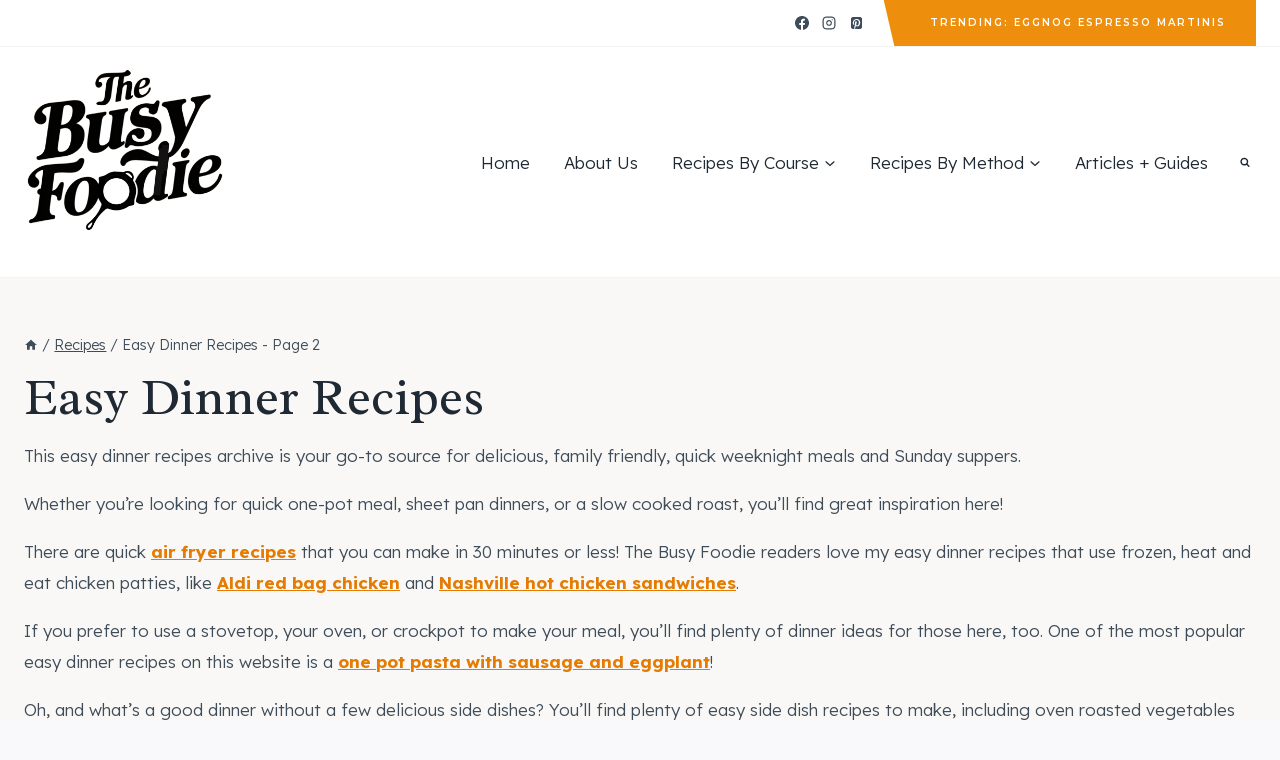

--- FILE ---
content_type: text/html; charset=UTF-8
request_url: https://thebusyfoodie.com/category/recipes/dinner-recipes/page/2
body_size: 27963
content:
<!doctype html>
<html lang="en-US" class="no-js" itemtype="https://schema.org/Blog" itemscope>
<head><meta charset="UTF-8"><script>if(navigator.userAgent.match(/MSIE|Internet Explorer/i)||navigator.userAgent.match(/Trident\/7\..*?rv:11/i)){var href=document.location.href;if(!href.match(/[?&]nowprocket/)){if(href.indexOf("?")==-1){if(href.indexOf("#")==-1){document.location.href=href+"?nowprocket=1"}else{document.location.href=href.replace("#","?nowprocket=1#")}}else{if(href.indexOf("#")==-1){document.location.href=href+"&nowprocket=1"}else{document.location.href=href.replace("#","&nowprocket=1#")}}}}</script><script>(()=>{class RocketLazyLoadScripts{constructor(){this.v="2.0.3",this.userEvents=["keydown","keyup","mousedown","mouseup","mousemove","mouseover","mouseenter","mouseout","mouseleave","touchmove","touchstart","touchend","touchcancel","wheel","click","dblclick","input","visibilitychange"],this.attributeEvents=["onblur","onclick","oncontextmenu","ondblclick","onfocus","onmousedown","onmouseenter","onmouseleave","onmousemove","onmouseout","onmouseover","onmouseup","onmousewheel","onscroll","onsubmit"]}async t(){this.i(),this.o(),/iP(ad|hone)/.test(navigator.userAgent)&&this.h(),this.u(),this.l(this),this.m(),this.k(this),this.p(this),this._(),await Promise.all([this.R(),this.L()]),this.lastBreath=Date.now(),this.S(this),this.P(),this.D(),this.O(),this.M(),await this.C(this.delayedScripts.normal),await this.C(this.delayedScripts.defer),await this.C(this.delayedScripts.async),this.F("domReady"),await this.T(),await this.j(),await this.I(),this.F("windowLoad"),await this.A(),window.dispatchEvent(new Event("rocket-allScriptsLoaded")),this.everythingLoaded=!0,this.lastTouchEnd&&await new Promise((t=>setTimeout(t,500-Date.now()+this.lastTouchEnd))),this.H(),this.F("all"),this.U(),this.W()}i(){this.CSPIssue=sessionStorage.getItem("rocketCSPIssue"),document.addEventListener("securitypolicyviolation",(t=>{this.CSPIssue||"script-src-elem"!==t.violatedDirective||"data"!==t.blockedURI||(this.CSPIssue=!0,sessionStorage.setItem("rocketCSPIssue",!0))}),{isRocket:!0})}o(){window.addEventListener("pageshow",(t=>{this.persisted=t.persisted,this.realWindowLoadedFired=!0}),{isRocket:!0}),window.addEventListener("pagehide",(()=>{this.onFirstUserAction=null}),{isRocket:!0})}h(){let t;function e(e){t=e}window.addEventListener("touchstart",e,{isRocket:!0}),window.addEventListener("touchend",(function i(o){Math.abs(o.changedTouches[0].pageX-t.changedTouches[0].pageX)<10&&Math.abs(o.changedTouches[0].pageY-t.changedTouches[0].pageY)<10&&o.timeStamp-t.timeStamp<200&&(o.target.dispatchEvent(new PointerEvent("click",{target:o.target,bubbles:!0,cancelable:!0,detail:1})),event.preventDefault(),window.removeEventListener("touchstart",e,{isRocket:!0}),window.removeEventListener("touchend",i,{isRocket:!0}))}),{isRocket:!0})}q(t){this.userActionTriggered||("mousemove"!==t.type||this.firstMousemoveIgnored?"keyup"===t.type||"mouseover"===t.type||"mouseout"===t.type||(this.userActionTriggered=!0,this.onFirstUserAction&&this.onFirstUserAction()):this.firstMousemoveIgnored=!0),"click"===t.type&&t.preventDefault(),this.savedUserEvents.length>0&&(t.stopPropagation(),t.stopImmediatePropagation()),"touchstart"===this.lastEvent&&"touchend"===t.type&&(this.lastTouchEnd=Date.now()),"click"===t.type&&(this.lastTouchEnd=0),this.lastEvent=t.type,this.savedUserEvents.push(t)}u(){this.savedUserEvents=[],this.userEventHandler=this.q.bind(this),this.userEvents.forEach((t=>window.addEventListener(t,this.userEventHandler,{passive:!1,isRocket:!0})))}U(){this.userEvents.forEach((t=>window.removeEventListener(t,this.userEventHandler,{passive:!1,isRocket:!0}))),this.savedUserEvents.forEach((t=>{t.target.dispatchEvent(new window[t.constructor.name](t.type,t))}))}m(){this.eventsMutationObserver=new MutationObserver((t=>{const e="return false";for(const i of t){if("attributes"===i.type){const t=i.target.getAttribute(i.attributeName);t&&t!==e&&(i.target.setAttribute("data-rocket-"+i.attributeName,t),i.target["rocket"+i.attributeName]=new Function("event",t),i.target.setAttribute(i.attributeName,e))}"childList"===i.type&&i.addedNodes.forEach((t=>{if(t.nodeType===Node.ELEMENT_NODE)for(const i of t.attributes)this.attributeEvents.includes(i.name)&&i.value&&""!==i.value&&(t.setAttribute("data-rocket-"+i.name,i.value),t["rocket"+i.name]=new Function("event",i.value),t.setAttribute(i.name,e))}))}})),this.eventsMutationObserver.observe(document,{subtree:!0,childList:!0,attributeFilter:this.attributeEvents})}H(){this.eventsMutationObserver.disconnect(),this.attributeEvents.forEach((t=>{document.querySelectorAll("[data-rocket-"+t+"]").forEach((e=>{e.setAttribute(t,e.getAttribute("data-rocket-"+t)),e.removeAttribute("data-rocket-"+t)}))}))}k(t){Object.defineProperty(HTMLElement.prototype,"onclick",{get(){return this.rocketonclick||null},set(e){this.rocketonclick=e,this.setAttribute(t.everythingLoaded?"onclick":"data-rocket-onclick","this.rocketonclick(event)")}})}S(t){function e(e,i){let o=e[i];e[i]=null,Object.defineProperty(e,i,{get:()=>o,set(s){t.everythingLoaded?o=s:e["rocket"+i]=o=s}})}e(document,"onreadystatechange"),e(window,"onload"),e(window,"onpageshow");try{Object.defineProperty(document,"readyState",{get:()=>t.rocketReadyState,set(e){t.rocketReadyState=e},configurable:!0}),document.readyState="loading"}catch(t){console.log("WPRocket DJE readyState conflict, bypassing")}}l(t){this.originalAddEventListener=EventTarget.prototype.addEventListener,this.originalRemoveEventListener=EventTarget.prototype.removeEventListener,this.savedEventListeners=[],EventTarget.prototype.addEventListener=function(e,i,o){o&&o.isRocket||!t.B(e,this)&&!t.userEvents.includes(e)||t.B(e,this)&&!t.userActionTriggered||e.startsWith("rocket-")||t.everythingLoaded?t.originalAddEventListener.call(this,e,i,o):t.savedEventListeners.push({target:this,remove:!1,type:e,func:i,options:o})},EventTarget.prototype.removeEventListener=function(e,i,o){o&&o.isRocket||!t.B(e,this)&&!t.userEvents.includes(e)||t.B(e,this)&&!t.userActionTriggered||e.startsWith("rocket-")||t.everythingLoaded?t.originalRemoveEventListener.call(this,e,i,o):t.savedEventListeners.push({target:this,remove:!0,type:e,func:i,options:o})}}F(t){"all"===t&&(EventTarget.prototype.addEventListener=this.originalAddEventListener,EventTarget.prototype.removeEventListener=this.originalRemoveEventListener),this.savedEventListeners=this.savedEventListeners.filter((e=>{let i=e.type,o=e.target||window;return"domReady"===t&&"DOMContentLoaded"!==i&&"readystatechange"!==i||("windowLoad"===t&&"load"!==i&&"readystatechange"!==i&&"pageshow"!==i||(this.B(i,o)&&(i="rocket-"+i),e.remove?o.removeEventListener(i,e.func,e.options):o.addEventListener(i,e.func,e.options),!1))}))}p(t){let e;function i(e){return t.everythingLoaded?e:e.split(" ").map((t=>"load"===t||t.startsWith("load.")?"rocket-jquery-load":t)).join(" ")}function o(o){function s(e){const s=o.fn[e];o.fn[e]=o.fn.init.prototype[e]=function(){return this[0]===window&&t.userActionTriggered&&("string"==typeof arguments[0]||arguments[0]instanceof String?arguments[0]=i(arguments[0]):"object"==typeof arguments[0]&&Object.keys(arguments[0]).forEach((t=>{const e=arguments[0][t];delete arguments[0][t],arguments[0][i(t)]=e}))),s.apply(this,arguments),this}}if(o&&o.fn&&!t.allJQueries.includes(o)){const e={DOMContentLoaded:[],"rocket-DOMContentLoaded":[]};for(const t in e)document.addEventListener(t,(()=>{e[t].forEach((t=>t()))}),{isRocket:!0});o.fn.ready=o.fn.init.prototype.ready=function(i){function s(){parseInt(o.fn.jquery)>2?setTimeout((()=>i.bind(document)(o))):i.bind(document)(o)}return t.realDomReadyFired?!t.userActionTriggered||t.fauxDomReadyFired?s():e["rocket-DOMContentLoaded"].push(s):e.DOMContentLoaded.push(s),o([])},s("on"),s("one"),s("off"),t.allJQueries.push(o)}e=o}t.allJQueries=[],o(window.jQuery),Object.defineProperty(window,"jQuery",{get:()=>e,set(t){o(t)}})}P(){const t=new Map;document.write=document.writeln=function(e){const i=document.currentScript,o=document.createRange(),s=i.parentElement;let n=t.get(i);void 0===n&&(n=i.nextSibling,t.set(i,n));const c=document.createDocumentFragment();o.setStart(c,0),c.appendChild(o.createContextualFragment(e)),s.insertBefore(c,n)}}async R(){return new Promise((t=>{this.userActionTriggered?t():this.onFirstUserAction=t}))}async L(){return new Promise((t=>{document.addEventListener("DOMContentLoaded",(()=>{this.realDomReadyFired=!0,t()}),{isRocket:!0})}))}async I(){return this.realWindowLoadedFired?Promise.resolve():new Promise((t=>{window.addEventListener("load",t,{isRocket:!0})}))}M(){this.pendingScripts=[];this.scriptsMutationObserver=new MutationObserver((t=>{for(const e of t)e.addedNodes.forEach((t=>{"SCRIPT"!==t.tagName||t.noModule||t.isWPRocket||this.pendingScripts.push({script:t,promise:new Promise((e=>{const i=()=>{const i=this.pendingScripts.findIndex((e=>e.script===t));i>=0&&this.pendingScripts.splice(i,1),e()};t.addEventListener("load",i,{isRocket:!0}),t.addEventListener("error",i,{isRocket:!0}),setTimeout(i,1e3)}))})}))})),this.scriptsMutationObserver.observe(document,{childList:!0,subtree:!0})}async j(){await this.J(),this.pendingScripts.length?(await this.pendingScripts[0].promise,await this.j()):this.scriptsMutationObserver.disconnect()}D(){this.delayedScripts={normal:[],async:[],defer:[]},document.querySelectorAll("script[type$=rocketlazyloadscript]").forEach((t=>{t.hasAttribute("data-rocket-src")?t.hasAttribute("async")&&!1!==t.async?this.delayedScripts.async.push(t):t.hasAttribute("defer")&&!1!==t.defer||"module"===t.getAttribute("data-rocket-type")?this.delayedScripts.defer.push(t):this.delayedScripts.normal.push(t):this.delayedScripts.normal.push(t)}))}async _(){await this.L();let t=[];document.querySelectorAll("script[type$=rocketlazyloadscript][data-rocket-src]").forEach((e=>{let i=e.getAttribute("data-rocket-src");if(i&&!i.startsWith("data:")){i.startsWith("//")&&(i=location.protocol+i);try{const o=new URL(i).origin;o!==location.origin&&t.push({src:o,crossOrigin:e.crossOrigin||"module"===e.getAttribute("data-rocket-type")})}catch(t){}}})),t=[...new Map(t.map((t=>[JSON.stringify(t),t]))).values()],this.N(t,"preconnect")}async $(t){if(await this.G(),!0!==t.noModule||!("noModule"in HTMLScriptElement.prototype))return new Promise((e=>{let i;function o(){(i||t).setAttribute("data-rocket-status","executed"),e()}try{if(navigator.userAgent.includes("Firefox/")||""===navigator.vendor||this.CSPIssue)i=document.createElement("script"),[...t.attributes].forEach((t=>{let e=t.nodeName;"type"!==e&&("data-rocket-type"===e&&(e="type"),"data-rocket-src"===e&&(e="src"),i.setAttribute(e,t.nodeValue))})),t.text&&(i.text=t.text),t.nonce&&(i.nonce=t.nonce),i.hasAttribute("src")?(i.addEventListener("load",o,{isRocket:!0}),i.addEventListener("error",(()=>{i.setAttribute("data-rocket-status","failed-network"),e()}),{isRocket:!0}),setTimeout((()=>{i.isConnected||e()}),1)):(i.text=t.text,o()),i.isWPRocket=!0,t.parentNode.replaceChild(i,t);else{const i=t.getAttribute("data-rocket-type"),s=t.getAttribute("data-rocket-src");i?(t.type=i,t.removeAttribute("data-rocket-type")):t.removeAttribute("type"),t.addEventListener("load",o,{isRocket:!0}),t.addEventListener("error",(i=>{this.CSPIssue&&i.target.src.startsWith("data:")?(console.log("WPRocket: CSP fallback activated"),t.removeAttribute("src"),this.$(t).then(e)):(t.setAttribute("data-rocket-status","failed-network"),e())}),{isRocket:!0}),s?(t.fetchPriority="high",t.removeAttribute("data-rocket-src"),t.src=s):t.src="data:text/javascript;base64,"+window.btoa(unescape(encodeURIComponent(t.text)))}}catch(i){t.setAttribute("data-rocket-status","failed-transform"),e()}}));t.setAttribute("data-rocket-status","skipped")}async C(t){const e=t.shift();return e?(e.isConnected&&await this.$(e),this.C(t)):Promise.resolve()}O(){this.N([...this.delayedScripts.normal,...this.delayedScripts.defer,...this.delayedScripts.async],"preload")}N(t,e){this.trash=this.trash||[];let i=!0;var o=document.createDocumentFragment();t.forEach((t=>{const s=t.getAttribute&&t.getAttribute("data-rocket-src")||t.src;if(s&&!s.startsWith("data:")){const n=document.createElement("link");n.href=s,n.rel=e,"preconnect"!==e&&(n.as="script",n.fetchPriority=i?"high":"low"),t.getAttribute&&"module"===t.getAttribute("data-rocket-type")&&(n.crossOrigin=!0),t.crossOrigin&&(n.crossOrigin=t.crossOrigin),t.integrity&&(n.integrity=t.integrity),t.nonce&&(n.nonce=t.nonce),o.appendChild(n),this.trash.push(n),i=!1}})),document.head.appendChild(o)}W(){this.trash.forEach((t=>t.remove()))}async T(){try{document.readyState="interactive"}catch(t){}this.fauxDomReadyFired=!0;try{await this.G(),document.dispatchEvent(new Event("rocket-readystatechange")),await this.G(),document.rocketonreadystatechange&&document.rocketonreadystatechange(),await this.G(),document.dispatchEvent(new Event("rocket-DOMContentLoaded")),await this.G(),window.dispatchEvent(new Event("rocket-DOMContentLoaded"))}catch(t){console.error(t)}}async A(){try{document.readyState="complete"}catch(t){}try{await this.G(),document.dispatchEvent(new Event("rocket-readystatechange")),await this.G(),document.rocketonreadystatechange&&document.rocketonreadystatechange(),await this.G(),window.dispatchEvent(new Event("rocket-load")),await this.G(),window.rocketonload&&window.rocketonload(),await this.G(),this.allJQueries.forEach((t=>t(window).trigger("rocket-jquery-load"))),await this.G();const t=new Event("rocket-pageshow");t.persisted=this.persisted,window.dispatchEvent(t),await this.G(),window.rocketonpageshow&&window.rocketonpageshow({persisted:this.persisted})}catch(t){console.error(t)}}async G(){Date.now()-this.lastBreath>45&&(await this.J(),this.lastBreath=Date.now())}async J(){return document.hidden?new Promise((t=>setTimeout(t))):new Promise((t=>requestAnimationFrame(t)))}B(t,e){return e===document&&"readystatechange"===t||(e===document&&"DOMContentLoaded"===t||(e===window&&"DOMContentLoaded"===t||(e===window&&"load"===t||e===window&&"pageshow"===t)))}static run(){(new RocketLazyLoadScripts).t()}}RocketLazyLoadScripts.run()})();</script>
	
	<meta name="viewport" content="width=device-width, initial-scale=1, minimum-scale=1">
	<meta name='robots' content='index, follow, max-image-preview:large, max-snippet:-1, max-video-preview:-1' />

<!-- Begin Social Rocket v1.3.4 https://wpsocialrocket.com -->
<meta property="og:title" content="Easy Dinner Recipes" />
<meta property="og:description" content="This comforting pasta recipe is made with 7 ingredients in under 30 minutes!" />
<meta name="twitter:card" content="summary_large_image">
<meta name="twitter:title" content="Easy Dinner Recipes" />
<meta name="twitter:description" content="This comforting pasta recipe is made with 7 ingredients in under 30 minutes!" />
<!-- / Social Rocket -->

	<!-- This site is optimized with the Yoast SEO Premium plugin v21.0 (Yoast SEO v25.6) - https://yoast.com/wordpress/plugins/seo/ -->
	<title>Easy Dinner Recipes - Page 2 of 4 - The Busy Foodie</title>
<link crossorigin data-rocket-preconnect href="https://www.google-analytics.com" rel="preconnect">
<link crossorigin data-rocket-preconnect href="https://www.googletagmanager.com" rel="preconnect">
<link crossorigin data-rocket-preconnect href="https://scripts.grow.me" rel="preconnect">
<link crossorigin data-rocket-preconnect href="https://exchange.journeymv.com" rel="preconnect">
<link crossorigin data-rocket-preconnect href="https://scripts.journeymv.com" rel="preconnect">
<link crossorigin data-rocket-preconnect href="https://fonts.googleapis.com" rel="preconnect">
<link crossorigin data-rocket-preconnect href="https://scripts.scriptwrapper.com" rel="preconnect">
<link crossorigin data-rocket-preconnect href="https://i2.wp.com" rel="preconnect">
<link crossorigin data-rocket-preconnect href="https://eu-us.consentmanager.net" rel="preconnect">
<link crossorigin data-rocket-preconnect href="https://eu-us-cdn.consentmanager.net" rel="preconnect">
<link data-rocket-preload as="style" href="https://fonts.googleapis.com/css?family=Lexend%3A300%2C700%2Cregular%2C600%7CRadley%3Aregular%7CHomemade%20Apple%3Aregular%7CMontserrat%3A600&#038;display=swap" rel="preload">
<link href="https://fonts.googleapis.com/css?family=Lexend%3A300%2C700%2Cregular%2C600%7CRadley%3Aregular%7CHomemade%20Apple%3Aregular%7CMontserrat%3A600&#038;display=swap" media="print" onload="this.media=&#039;all&#039;" rel="stylesheet">
<noscript><link rel="stylesheet" href="https://fonts.googleapis.com/css?family=Lexend%3A300%2C700%2Cregular%2C600%7CRadley%3Aregular%7CHomemade%20Apple%3Aregular%7CMontserrat%3A600&#038;display=swap"></noscript><link rel="preload" data-rocket-preload as="image" href="https://demos.restored316.com/rosemary/wp-content/uploads/sites/31/2022/06/background-15-scaled-1.jpg" fetchpriority="high">
	<meta name="description" content="The easy dinner recipes archive for The Busy Foodie website is your go-to source for delicious, kid-friendly, quick weeknight meals and Sunday suppers." />
	<link rel="canonical" href="https://thebusyfoodie.com/category/recipes/dinner-recipes/page/2" />
	<link rel="prev" href="https://thebusyfoodie.com/category/recipes/dinner-recipes" />
	<link rel="next" href="https://thebusyfoodie.com/category/recipes/dinner-recipes/page/3" />
	<meta property="og:locale" content="en_US" />
	<meta property="og:type" content="article" />
	<meta property="og:title" content="Easy Dinner Recipes Archives" />
	<meta property="og:description" content="The easy dinner recipes archive for The Busy Foodie website is your go-to source for delicious, kid-friendly, quick weeknight meals and Sunday suppers." />
	<meta property="og:url" content="https://thebusyfoodie.com/category/recipes/dinner-recipes" />
	<meta property="og:site_name" content="The Busy Foodie" />
	<meta property="og:image" content="https://i1.wp.com/thebusyfoodie.com/wp-content/uploads/2021/09/cropped-TBF-logo.png" />
	<meta property="og:image:width" content="512" />
	<meta property="og:image:height" content="512" />
	<meta property="og:image:type" content="image/png" />
	<meta name="twitter:card" content="summary_large_image" />
	<script type="application/ld+json" class="yoast-schema-graph">{"@context":"https://schema.org","@graph":[{"@type":"CollectionPage","@id":"https://thebusyfoodie.com/category/recipes/dinner-recipes","url":"https://thebusyfoodie.com/category/recipes/dinner-recipes/page/2","name":"Easy Dinner Recipes - Page 2 of 4 - The Busy Foodie","isPartOf":{"@id":"https://thebusyfoodie.com/#website"},"primaryImageOfPage":{"@id":"https://thebusyfoodie.com/category/recipes/dinner-recipes/page/2#primaryimage"},"image":{"@id":"https://thebusyfoodie.com/category/recipes/dinner-recipes/page/2#primaryimage"},"thumbnailUrl":"https://i1.wp.com/thebusyfoodie.com/wp-content/uploads/2023/05/one-pot-roasted-garlic-pasta-5.jpg","description":"The easy dinner recipes archive for The Busy Foodie website is your go-to source for delicious, kid-friendly, quick weeknight meals and Sunday suppers.","breadcrumb":{"@id":"https://thebusyfoodie.com/category/recipes/dinner-recipes/page/2#breadcrumb"},"inLanguage":"en-US"},{"@type":"ImageObject","inLanguage":"en-US","@id":"https://thebusyfoodie.com/category/recipes/dinner-recipes/page/2#primaryimage","url":"https://i1.wp.com/thebusyfoodie.com/wp-content/uploads/2023/05/one-pot-roasted-garlic-pasta-5.jpg","contentUrl":"https://i1.wp.com/thebusyfoodie.com/wp-content/uploads/2023/05/one-pot-roasted-garlic-pasta-5.jpg","width":1200,"height":1800,"caption":"Hero image of roasted garlic pasta with asparagus and chicken in a pot."},{"@type":"BreadcrumbList","@id":"https://thebusyfoodie.com/category/recipes/dinner-recipes/page/2#breadcrumb","itemListElement":[{"@type":"ListItem","position":1,"name":"Home","item":"https://thebusyfoodie.com/"},{"@type":"ListItem","position":2,"name":"Recipes","item":"https://thebusyfoodie.com/category/recipes"},{"@type":"ListItem","position":3,"name":"Easy Dinner Recipes"}]},{"@type":"WebSite","@id":"https://thebusyfoodie.com/#website","url":"https://thebusyfoodie.com/","name":"The Busy Foodie","description":"Quick Recipes for Busy People","publisher":{"@id":"https://thebusyfoodie.com/#/schema/person/4415ccd924aa68541f70a2993b965366"},"potentialAction":[{"@type":"SearchAction","target":{"@type":"EntryPoint","urlTemplate":"https://thebusyfoodie.com/?s={search_term_string}"},"query-input":{"@type":"PropertyValueSpecification","valueRequired":true,"valueName":"search_term_string"}}],"inLanguage":"en-US"},{"@type":["Person","Organization"],"@id":"https://thebusyfoodie.com/#/schema/person/4415ccd924aa68541f70a2993b965366","name":"Lauren","image":{"@type":"ImageObject","inLanguage":"en-US","@id":"https://thebusyfoodie.com/#/schema/person/image/","url":"https://thebusyfoodie.com/wp-content/uploads/2021/09/Busy-Foodie-Headshot.jpg","contentUrl":"https://thebusyfoodie.com/wp-content/uploads/2021/09/Busy-Foodie-Headshot.jpg","width":960,"height":960,"caption":"Lauren"},"logo":{"@id":"https://thebusyfoodie.com/#/schema/person/image/"},"description":"I love to cook -- but even more importantly, I really like to eat! I have a demanding day job that keeps me busy, so time is precious. I'm a culinary school graduate and five time cookbook author who's all about finding ways to make delicious, restaurant-quality meals at home on a tight schedule. Read more...","sameAs":["https://thebusyfoodie.com","https://facebook.com/thebusyfoodie","https://instagram.com/busyfoodielauren"]}]}</script>
	<!-- / Yoast SEO Premium plugin. -->


<link href='https://fonts.gstatic.com' crossorigin rel='preconnect' />
<link rel="alternate" type="application/rss+xml" title="The Busy Foodie &raquo; Feed" href="https://thebusyfoodie.com/feed" />
<link rel="alternate" type="application/rss+xml" title="The Busy Foodie &raquo; Comments Feed" href="https://thebusyfoodie.com/comments/feed" />
			<script type="rocketlazyloadscript">document.documentElement.classList.remove( 'no-js' );</script>
			<link rel="alternate" type="application/rss+xml" title="The Busy Foodie &raquo; Easy Dinner Recipes Category Feed" href="https://thebusyfoodie.com/category/recipes/dinner-recipes/feed" />
<link rel="alternate" type="application/rss+xml" title="The Busy Foodie &raquo; Stories Feed" href="https://thebusyfoodie.com/web-stories/feed/"><style id='wp-img-auto-sizes-contain-inline-css'>
img:is([sizes=auto i],[sizes^="auto," i]){contain-intrinsic-size:3000px 1500px}
/*# sourceURL=wp-img-auto-sizes-contain-inline-css */
</style>
<link rel='stylesheet' id='sbi_styles-css' href='https://thebusyfoodie.com/wp-content/plugins/instagram-feed/css/sbi-styles.min.css?ver=6.9.1' media='all' />
<style id='wp-emoji-styles-inline-css'>

	img.wp-smiley, img.emoji {
		display: inline !important;
		border: none !important;
		box-shadow: none !important;
		height: 1em !important;
		width: 1em !important;
		margin: 0 0.07em !important;
		vertical-align: -0.1em !important;
		background: none !important;
		padding: 0 !important;
	}
/*# sourceURL=wp-emoji-styles-inline-css */
</style>
<style id='wp-block-library-inline-css'>
:root{--wp-block-synced-color:#7a00df;--wp-block-synced-color--rgb:122,0,223;--wp-bound-block-color:var(--wp-block-synced-color);--wp-editor-canvas-background:#ddd;--wp-admin-theme-color:#007cba;--wp-admin-theme-color--rgb:0,124,186;--wp-admin-theme-color-darker-10:#006ba1;--wp-admin-theme-color-darker-10--rgb:0,107,160.5;--wp-admin-theme-color-darker-20:#005a87;--wp-admin-theme-color-darker-20--rgb:0,90,135;--wp-admin-border-width-focus:2px}@media (min-resolution:192dpi){:root{--wp-admin-border-width-focus:1.5px}}.wp-element-button{cursor:pointer}:root .has-very-light-gray-background-color{background-color:#eee}:root .has-very-dark-gray-background-color{background-color:#313131}:root .has-very-light-gray-color{color:#eee}:root .has-very-dark-gray-color{color:#313131}:root .has-vivid-green-cyan-to-vivid-cyan-blue-gradient-background{background:linear-gradient(135deg,#00d084,#0693e3)}:root .has-purple-crush-gradient-background{background:linear-gradient(135deg,#34e2e4,#4721fb 50%,#ab1dfe)}:root .has-hazy-dawn-gradient-background{background:linear-gradient(135deg,#faaca8,#dad0ec)}:root .has-subdued-olive-gradient-background{background:linear-gradient(135deg,#fafae1,#67a671)}:root .has-atomic-cream-gradient-background{background:linear-gradient(135deg,#fdd79a,#004a59)}:root .has-nightshade-gradient-background{background:linear-gradient(135deg,#330968,#31cdcf)}:root .has-midnight-gradient-background{background:linear-gradient(135deg,#020381,#2874fc)}:root{--wp--preset--font-size--normal:16px;--wp--preset--font-size--huge:42px}.has-regular-font-size{font-size:1em}.has-larger-font-size{font-size:2.625em}.has-normal-font-size{font-size:var(--wp--preset--font-size--normal)}.has-huge-font-size{font-size:var(--wp--preset--font-size--huge)}.has-text-align-center{text-align:center}.has-text-align-left{text-align:left}.has-text-align-right{text-align:right}.has-fit-text{white-space:nowrap!important}#end-resizable-editor-section{display:none}.aligncenter{clear:both}.items-justified-left{justify-content:flex-start}.items-justified-center{justify-content:center}.items-justified-right{justify-content:flex-end}.items-justified-space-between{justify-content:space-between}.screen-reader-text{border:0;clip-path:inset(50%);height:1px;margin:-1px;overflow:hidden;padding:0;position:absolute;width:1px;word-wrap:normal!important}.screen-reader-text:focus{background-color:#ddd;clip-path:none;color:#444;display:block;font-size:1em;height:auto;left:5px;line-height:normal;padding:15px 23px 14px;text-decoration:none;top:5px;width:auto;z-index:100000}html :where(.has-border-color){border-style:solid}html :where([style*=border-top-color]){border-top-style:solid}html :where([style*=border-right-color]){border-right-style:solid}html :where([style*=border-bottom-color]){border-bottom-style:solid}html :where([style*=border-left-color]){border-left-style:solid}html :where([style*=border-width]){border-style:solid}html :where([style*=border-top-width]){border-top-style:solid}html :where([style*=border-right-width]){border-right-style:solid}html :where([style*=border-bottom-width]){border-bottom-style:solid}html :where([style*=border-left-width]){border-left-style:solid}html :where(img[class*=wp-image-]){height:auto;max-width:100%}:where(figure){margin:0 0 1em}html :where(.is-position-sticky){--wp-admin--admin-bar--position-offset:var(--wp-admin--admin-bar--height,0px)}@media screen and (max-width:600px){html :where(.is-position-sticky){--wp-admin--admin-bar--position-offset:0px}}

/*# sourceURL=wp-block-library-inline-css */
</style><style id='wp-block-heading-inline-css'>
h1:where(.wp-block-heading).has-background,h2:where(.wp-block-heading).has-background,h3:where(.wp-block-heading).has-background,h4:where(.wp-block-heading).has-background,h5:where(.wp-block-heading).has-background,h6:where(.wp-block-heading).has-background{padding:1.25em 2.375em}h1.has-text-align-left[style*=writing-mode]:where([style*=vertical-lr]),h1.has-text-align-right[style*=writing-mode]:where([style*=vertical-rl]),h2.has-text-align-left[style*=writing-mode]:where([style*=vertical-lr]),h2.has-text-align-right[style*=writing-mode]:where([style*=vertical-rl]),h3.has-text-align-left[style*=writing-mode]:where([style*=vertical-lr]),h3.has-text-align-right[style*=writing-mode]:where([style*=vertical-rl]),h4.has-text-align-left[style*=writing-mode]:where([style*=vertical-lr]),h4.has-text-align-right[style*=writing-mode]:where([style*=vertical-rl]),h5.has-text-align-left[style*=writing-mode]:where([style*=vertical-lr]),h5.has-text-align-right[style*=writing-mode]:where([style*=vertical-rl]),h6.has-text-align-left[style*=writing-mode]:where([style*=vertical-lr]),h6.has-text-align-right[style*=writing-mode]:where([style*=vertical-rl]){rotate:180deg}
/*# sourceURL=https://thebusyfoodie.com/wp-includes/blocks/heading/style.min.css */
</style>
<style id='wp-block-image-inline-css'>
.wp-block-image>a,.wp-block-image>figure>a{display:inline-block}.wp-block-image img{box-sizing:border-box;height:auto;max-width:100%;vertical-align:bottom}@media not (prefers-reduced-motion){.wp-block-image img.hide{visibility:hidden}.wp-block-image img.show{animation:show-content-image .4s}}.wp-block-image[style*=border-radius] img,.wp-block-image[style*=border-radius]>a{border-radius:inherit}.wp-block-image.has-custom-border img{box-sizing:border-box}.wp-block-image.aligncenter{text-align:center}.wp-block-image.alignfull>a,.wp-block-image.alignwide>a{width:100%}.wp-block-image.alignfull img,.wp-block-image.alignwide img{height:auto;width:100%}.wp-block-image .aligncenter,.wp-block-image .alignleft,.wp-block-image .alignright,.wp-block-image.aligncenter,.wp-block-image.alignleft,.wp-block-image.alignright{display:table}.wp-block-image .aligncenter>figcaption,.wp-block-image .alignleft>figcaption,.wp-block-image .alignright>figcaption,.wp-block-image.aligncenter>figcaption,.wp-block-image.alignleft>figcaption,.wp-block-image.alignright>figcaption{caption-side:bottom;display:table-caption}.wp-block-image .alignleft{float:left;margin:.5em 1em .5em 0}.wp-block-image .alignright{float:right;margin:.5em 0 .5em 1em}.wp-block-image .aligncenter{margin-left:auto;margin-right:auto}.wp-block-image :where(figcaption){margin-bottom:1em;margin-top:.5em}.wp-block-image.is-style-circle-mask img{border-radius:9999px}@supports ((-webkit-mask-image:none) or (mask-image:none)) or (-webkit-mask-image:none){.wp-block-image.is-style-circle-mask img{border-radius:0;-webkit-mask-image:url('data:image/svg+xml;utf8,<svg viewBox="0 0 100 100" xmlns="http://www.w3.org/2000/svg"><circle cx="50" cy="50" r="50"/></svg>');mask-image:url('data:image/svg+xml;utf8,<svg viewBox="0 0 100 100" xmlns="http://www.w3.org/2000/svg"><circle cx="50" cy="50" r="50"/></svg>');mask-mode:alpha;-webkit-mask-position:center;mask-position:center;-webkit-mask-repeat:no-repeat;mask-repeat:no-repeat;-webkit-mask-size:contain;mask-size:contain}}:root :where(.wp-block-image.is-style-rounded img,.wp-block-image .is-style-rounded img){border-radius:9999px}.wp-block-image figure{margin:0}.wp-lightbox-container{display:flex;flex-direction:column;position:relative}.wp-lightbox-container img{cursor:zoom-in}.wp-lightbox-container img:hover+button{opacity:1}.wp-lightbox-container button{align-items:center;backdrop-filter:blur(16px) saturate(180%);background-color:#5a5a5a40;border:none;border-radius:4px;cursor:zoom-in;display:flex;height:20px;justify-content:center;opacity:0;padding:0;position:absolute;right:16px;text-align:center;top:16px;width:20px;z-index:100}@media not (prefers-reduced-motion){.wp-lightbox-container button{transition:opacity .2s ease}}.wp-lightbox-container button:focus-visible{outline:3px auto #5a5a5a40;outline:3px auto -webkit-focus-ring-color;outline-offset:3px}.wp-lightbox-container button:hover{cursor:pointer;opacity:1}.wp-lightbox-container button:focus{opacity:1}.wp-lightbox-container button:focus,.wp-lightbox-container button:hover,.wp-lightbox-container button:not(:hover):not(:active):not(.has-background){background-color:#5a5a5a40;border:none}.wp-lightbox-overlay{box-sizing:border-box;cursor:zoom-out;height:100vh;left:0;overflow:hidden;position:fixed;top:0;visibility:hidden;width:100%;z-index:100000}.wp-lightbox-overlay .close-button{align-items:center;cursor:pointer;display:flex;justify-content:center;min-height:40px;min-width:40px;padding:0;position:absolute;right:calc(env(safe-area-inset-right) + 16px);top:calc(env(safe-area-inset-top) + 16px);z-index:5000000}.wp-lightbox-overlay .close-button:focus,.wp-lightbox-overlay .close-button:hover,.wp-lightbox-overlay .close-button:not(:hover):not(:active):not(.has-background){background:none;border:none}.wp-lightbox-overlay .lightbox-image-container{height:var(--wp--lightbox-container-height);left:50%;overflow:hidden;position:absolute;top:50%;transform:translate(-50%,-50%);transform-origin:top left;width:var(--wp--lightbox-container-width);z-index:9999999999}.wp-lightbox-overlay .wp-block-image{align-items:center;box-sizing:border-box;display:flex;height:100%;justify-content:center;margin:0;position:relative;transform-origin:0 0;width:100%;z-index:3000000}.wp-lightbox-overlay .wp-block-image img{height:var(--wp--lightbox-image-height);min-height:var(--wp--lightbox-image-height);min-width:var(--wp--lightbox-image-width);width:var(--wp--lightbox-image-width)}.wp-lightbox-overlay .wp-block-image figcaption{display:none}.wp-lightbox-overlay button{background:none;border:none}.wp-lightbox-overlay .scrim{background-color:#fff;height:100%;opacity:.9;position:absolute;width:100%;z-index:2000000}.wp-lightbox-overlay.active{visibility:visible}@media not (prefers-reduced-motion){.wp-lightbox-overlay.active{animation:turn-on-visibility .25s both}.wp-lightbox-overlay.active img{animation:turn-on-visibility .35s both}.wp-lightbox-overlay.show-closing-animation:not(.active){animation:turn-off-visibility .35s both}.wp-lightbox-overlay.show-closing-animation:not(.active) img{animation:turn-off-visibility .25s both}.wp-lightbox-overlay.zoom.active{animation:none;opacity:1;visibility:visible}.wp-lightbox-overlay.zoom.active .lightbox-image-container{animation:lightbox-zoom-in .4s}.wp-lightbox-overlay.zoom.active .lightbox-image-container img{animation:none}.wp-lightbox-overlay.zoom.active .scrim{animation:turn-on-visibility .4s forwards}.wp-lightbox-overlay.zoom.show-closing-animation:not(.active){animation:none}.wp-lightbox-overlay.zoom.show-closing-animation:not(.active) .lightbox-image-container{animation:lightbox-zoom-out .4s}.wp-lightbox-overlay.zoom.show-closing-animation:not(.active) .lightbox-image-container img{animation:none}.wp-lightbox-overlay.zoom.show-closing-animation:not(.active) .scrim{animation:turn-off-visibility .4s forwards}}@keyframes show-content-image{0%{visibility:hidden}99%{visibility:hidden}to{visibility:visible}}@keyframes turn-on-visibility{0%{opacity:0}to{opacity:1}}@keyframes turn-off-visibility{0%{opacity:1;visibility:visible}99%{opacity:0;visibility:visible}to{opacity:0;visibility:hidden}}@keyframes lightbox-zoom-in{0%{transform:translate(calc((-100vw + var(--wp--lightbox-scrollbar-width))/2 + var(--wp--lightbox-initial-left-position)),calc(-50vh + var(--wp--lightbox-initial-top-position))) scale(var(--wp--lightbox-scale))}to{transform:translate(-50%,-50%) scale(1)}}@keyframes lightbox-zoom-out{0%{transform:translate(-50%,-50%) scale(1);visibility:visible}99%{visibility:visible}to{transform:translate(calc((-100vw + var(--wp--lightbox-scrollbar-width))/2 + var(--wp--lightbox-initial-left-position)),calc(-50vh + var(--wp--lightbox-initial-top-position))) scale(var(--wp--lightbox-scale));visibility:hidden}}
/*# sourceURL=https://thebusyfoodie.com/wp-includes/blocks/image/style.min.css */
</style>
<style id='wp-block-columns-inline-css'>
.wp-block-columns{box-sizing:border-box;display:flex;flex-wrap:wrap!important}@media (min-width:782px){.wp-block-columns{flex-wrap:nowrap!important}}.wp-block-columns{align-items:normal!important}.wp-block-columns.are-vertically-aligned-top{align-items:flex-start}.wp-block-columns.are-vertically-aligned-center{align-items:center}.wp-block-columns.are-vertically-aligned-bottom{align-items:flex-end}@media (max-width:781px){.wp-block-columns:not(.is-not-stacked-on-mobile)>.wp-block-column{flex-basis:100%!important}}@media (min-width:782px){.wp-block-columns:not(.is-not-stacked-on-mobile)>.wp-block-column{flex-basis:0;flex-grow:1}.wp-block-columns:not(.is-not-stacked-on-mobile)>.wp-block-column[style*=flex-basis]{flex-grow:0}}.wp-block-columns.is-not-stacked-on-mobile{flex-wrap:nowrap!important}.wp-block-columns.is-not-stacked-on-mobile>.wp-block-column{flex-basis:0;flex-grow:1}.wp-block-columns.is-not-stacked-on-mobile>.wp-block-column[style*=flex-basis]{flex-grow:0}:where(.wp-block-columns){margin-bottom:1.75em}:where(.wp-block-columns.has-background){padding:1.25em 2.375em}.wp-block-column{flex-grow:1;min-width:0;overflow-wrap:break-word;word-break:break-word}.wp-block-column.is-vertically-aligned-top{align-self:flex-start}.wp-block-column.is-vertically-aligned-center{align-self:center}.wp-block-column.is-vertically-aligned-bottom{align-self:flex-end}.wp-block-column.is-vertically-aligned-stretch{align-self:stretch}.wp-block-column.is-vertically-aligned-bottom,.wp-block-column.is-vertically-aligned-center,.wp-block-column.is-vertically-aligned-top{width:100%}
/*# sourceURL=https://thebusyfoodie.com/wp-includes/blocks/columns/style.min.css */
</style>
<style id='wp-block-paragraph-inline-css'>
.is-small-text{font-size:.875em}.is-regular-text{font-size:1em}.is-large-text{font-size:2.25em}.is-larger-text{font-size:3em}.has-drop-cap:not(:focus):first-letter{float:left;font-size:8.4em;font-style:normal;font-weight:100;line-height:.68;margin:.05em .1em 0 0;text-transform:uppercase}body.rtl .has-drop-cap:not(:focus):first-letter{float:none;margin-left:.1em}p.has-drop-cap.has-background{overflow:hidden}:root :where(p.has-background){padding:1.25em 2.375em}:where(p.has-text-color:not(.has-link-color)) a{color:inherit}p.has-text-align-left[style*="writing-mode:vertical-lr"],p.has-text-align-right[style*="writing-mode:vertical-rl"]{rotate:180deg}
/*# sourceURL=https://thebusyfoodie.com/wp-includes/blocks/paragraph/style.min.css */
</style>
<style id='global-styles-inline-css'>
:root{--wp--preset--aspect-ratio--square: 1;--wp--preset--aspect-ratio--4-3: 4/3;--wp--preset--aspect-ratio--3-4: 3/4;--wp--preset--aspect-ratio--3-2: 3/2;--wp--preset--aspect-ratio--2-3: 2/3;--wp--preset--aspect-ratio--16-9: 16/9;--wp--preset--aspect-ratio--9-16: 9/16;--wp--preset--color--black: #000000;--wp--preset--color--cyan-bluish-gray: #abb8c3;--wp--preset--color--white: #ffffff;--wp--preset--color--pale-pink: #f78da7;--wp--preset--color--vivid-red: #cf2e2e;--wp--preset--color--luminous-vivid-orange: #ff6900;--wp--preset--color--luminous-vivid-amber: #fcb900;--wp--preset--color--light-green-cyan: #7bdcb5;--wp--preset--color--vivid-green-cyan: #00d084;--wp--preset--color--pale-cyan-blue: #8ed1fc;--wp--preset--color--vivid-cyan-blue: #0693e3;--wp--preset--color--vivid-purple: #9b51e0;--wp--preset--color--theme-palette-1: var(--global-palette1);--wp--preset--color--theme-palette-2: var(--global-palette2);--wp--preset--color--theme-palette-3: var(--global-palette3);--wp--preset--color--theme-palette-4: var(--global-palette4);--wp--preset--color--theme-palette-5: var(--global-palette5);--wp--preset--color--theme-palette-6: var(--global-palette6);--wp--preset--color--theme-palette-7: var(--global-palette7);--wp--preset--color--theme-palette-8: var(--global-palette8);--wp--preset--color--theme-palette-9: var(--global-palette9);--wp--preset--gradient--vivid-cyan-blue-to-vivid-purple: linear-gradient(135deg,rgb(6,147,227) 0%,rgb(155,81,224) 100%);--wp--preset--gradient--light-green-cyan-to-vivid-green-cyan: linear-gradient(135deg,rgb(122,220,180) 0%,rgb(0,208,130) 100%);--wp--preset--gradient--luminous-vivid-amber-to-luminous-vivid-orange: linear-gradient(135deg,rgb(252,185,0) 0%,rgb(255,105,0) 100%);--wp--preset--gradient--luminous-vivid-orange-to-vivid-red: linear-gradient(135deg,rgb(255,105,0) 0%,rgb(207,46,46) 100%);--wp--preset--gradient--very-light-gray-to-cyan-bluish-gray: linear-gradient(135deg,rgb(238,238,238) 0%,rgb(169,184,195) 100%);--wp--preset--gradient--cool-to-warm-spectrum: linear-gradient(135deg,rgb(74,234,220) 0%,rgb(151,120,209) 20%,rgb(207,42,186) 40%,rgb(238,44,130) 60%,rgb(251,105,98) 80%,rgb(254,248,76) 100%);--wp--preset--gradient--blush-light-purple: linear-gradient(135deg,rgb(255,206,236) 0%,rgb(152,150,240) 100%);--wp--preset--gradient--blush-bordeaux: linear-gradient(135deg,rgb(254,205,165) 0%,rgb(254,45,45) 50%,rgb(107,0,62) 100%);--wp--preset--gradient--luminous-dusk: linear-gradient(135deg,rgb(255,203,112) 0%,rgb(199,81,192) 50%,rgb(65,88,208) 100%);--wp--preset--gradient--pale-ocean: linear-gradient(135deg,rgb(255,245,203) 0%,rgb(182,227,212) 50%,rgb(51,167,181) 100%);--wp--preset--gradient--electric-grass: linear-gradient(135deg,rgb(202,248,128) 0%,rgb(113,206,126) 100%);--wp--preset--gradient--midnight: linear-gradient(135deg,rgb(2,3,129) 0%,rgb(40,116,252) 100%);--wp--preset--font-size--small: var(--global-font-size-small);--wp--preset--font-size--medium: var(--global-font-size-medium);--wp--preset--font-size--large: var(--global-font-size-large);--wp--preset--font-size--x-large: 42px;--wp--preset--font-size--larger: var(--global-font-size-larger);--wp--preset--font-size--xxlarge: var(--global-font-size-xxlarge);--wp--preset--spacing--20: 0.44rem;--wp--preset--spacing--30: 0.67rem;--wp--preset--spacing--40: 1rem;--wp--preset--spacing--50: 1.5rem;--wp--preset--spacing--60: 2.25rem;--wp--preset--spacing--70: 3.38rem;--wp--preset--spacing--80: 5.06rem;--wp--preset--shadow--natural: 6px 6px 9px rgba(0, 0, 0, 0.2);--wp--preset--shadow--deep: 12px 12px 50px rgba(0, 0, 0, 0.4);--wp--preset--shadow--sharp: 6px 6px 0px rgba(0, 0, 0, 0.2);--wp--preset--shadow--outlined: 6px 6px 0px -3px rgb(255, 255, 255), 6px 6px rgb(0, 0, 0);--wp--preset--shadow--crisp: 6px 6px 0px rgb(0, 0, 0);}:where(.is-layout-flex){gap: 0.5em;}:where(.is-layout-grid){gap: 0.5em;}body .is-layout-flex{display: flex;}.is-layout-flex{flex-wrap: wrap;align-items: center;}.is-layout-flex > :is(*, div){margin: 0;}body .is-layout-grid{display: grid;}.is-layout-grid > :is(*, div){margin: 0;}:where(.wp-block-columns.is-layout-flex){gap: 2em;}:where(.wp-block-columns.is-layout-grid){gap: 2em;}:where(.wp-block-post-template.is-layout-flex){gap: 1.25em;}:where(.wp-block-post-template.is-layout-grid){gap: 1.25em;}.has-black-color{color: var(--wp--preset--color--black) !important;}.has-cyan-bluish-gray-color{color: var(--wp--preset--color--cyan-bluish-gray) !important;}.has-white-color{color: var(--wp--preset--color--white) !important;}.has-pale-pink-color{color: var(--wp--preset--color--pale-pink) !important;}.has-vivid-red-color{color: var(--wp--preset--color--vivid-red) !important;}.has-luminous-vivid-orange-color{color: var(--wp--preset--color--luminous-vivid-orange) !important;}.has-luminous-vivid-amber-color{color: var(--wp--preset--color--luminous-vivid-amber) !important;}.has-light-green-cyan-color{color: var(--wp--preset--color--light-green-cyan) !important;}.has-vivid-green-cyan-color{color: var(--wp--preset--color--vivid-green-cyan) !important;}.has-pale-cyan-blue-color{color: var(--wp--preset--color--pale-cyan-blue) !important;}.has-vivid-cyan-blue-color{color: var(--wp--preset--color--vivid-cyan-blue) !important;}.has-vivid-purple-color{color: var(--wp--preset--color--vivid-purple) !important;}.has-black-background-color{background-color: var(--wp--preset--color--black) !important;}.has-cyan-bluish-gray-background-color{background-color: var(--wp--preset--color--cyan-bluish-gray) !important;}.has-white-background-color{background-color: var(--wp--preset--color--white) !important;}.has-pale-pink-background-color{background-color: var(--wp--preset--color--pale-pink) !important;}.has-vivid-red-background-color{background-color: var(--wp--preset--color--vivid-red) !important;}.has-luminous-vivid-orange-background-color{background-color: var(--wp--preset--color--luminous-vivid-orange) !important;}.has-luminous-vivid-amber-background-color{background-color: var(--wp--preset--color--luminous-vivid-amber) !important;}.has-light-green-cyan-background-color{background-color: var(--wp--preset--color--light-green-cyan) !important;}.has-vivid-green-cyan-background-color{background-color: var(--wp--preset--color--vivid-green-cyan) !important;}.has-pale-cyan-blue-background-color{background-color: var(--wp--preset--color--pale-cyan-blue) !important;}.has-vivid-cyan-blue-background-color{background-color: var(--wp--preset--color--vivid-cyan-blue) !important;}.has-vivid-purple-background-color{background-color: var(--wp--preset--color--vivid-purple) !important;}.has-black-border-color{border-color: var(--wp--preset--color--black) !important;}.has-cyan-bluish-gray-border-color{border-color: var(--wp--preset--color--cyan-bluish-gray) !important;}.has-white-border-color{border-color: var(--wp--preset--color--white) !important;}.has-pale-pink-border-color{border-color: var(--wp--preset--color--pale-pink) !important;}.has-vivid-red-border-color{border-color: var(--wp--preset--color--vivid-red) !important;}.has-luminous-vivid-orange-border-color{border-color: var(--wp--preset--color--luminous-vivid-orange) !important;}.has-luminous-vivid-amber-border-color{border-color: var(--wp--preset--color--luminous-vivid-amber) !important;}.has-light-green-cyan-border-color{border-color: var(--wp--preset--color--light-green-cyan) !important;}.has-vivid-green-cyan-border-color{border-color: var(--wp--preset--color--vivid-green-cyan) !important;}.has-pale-cyan-blue-border-color{border-color: var(--wp--preset--color--pale-cyan-blue) !important;}.has-vivid-cyan-blue-border-color{border-color: var(--wp--preset--color--vivid-cyan-blue) !important;}.has-vivid-purple-border-color{border-color: var(--wp--preset--color--vivid-purple) !important;}.has-vivid-cyan-blue-to-vivid-purple-gradient-background{background: var(--wp--preset--gradient--vivid-cyan-blue-to-vivid-purple) !important;}.has-light-green-cyan-to-vivid-green-cyan-gradient-background{background: var(--wp--preset--gradient--light-green-cyan-to-vivid-green-cyan) !important;}.has-luminous-vivid-amber-to-luminous-vivid-orange-gradient-background{background: var(--wp--preset--gradient--luminous-vivid-amber-to-luminous-vivid-orange) !important;}.has-luminous-vivid-orange-to-vivid-red-gradient-background{background: var(--wp--preset--gradient--luminous-vivid-orange-to-vivid-red) !important;}.has-very-light-gray-to-cyan-bluish-gray-gradient-background{background: var(--wp--preset--gradient--very-light-gray-to-cyan-bluish-gray) !important;}.has-cool-to-warm-spectrum-gradient-background{background: var(--wp--preset--gradient--cool-to-warm-spectrum) !important;}.has-blush-light-purple-gradient-background{background: var(--wp--preset--gradient--blush-light-purple) !important;}.has-blush-bordeaux-gradient-background{background: var(--wp--preset--gradient--blush-bordeaux) !important;}.has-luminous-dusk-gradient-background{background: var(--wp--preset--gradient--luminous-dusk) !important;}.has-pale-ocean-gradient-background{background: var(--wp--preset--gradient--pale-ocean) !important;}.has-electric-grass-gradient-background{background: var(--wp--preset--gradient--electric-grass) !important;}.has-midnight-gradient-background{background: var(--wp--preset--gradient--midnight) !important;}.has-small-font-size{font-size: var(--wp--preset--font-size--small) !important;}.has-medium-font-size{font-size: var(--wp--preset--font-size--medium) !important;}.has-large-font-size{font-size: var(--wp--preset--font-size--large) !important;}.has-x-large-font-size{font-size: var(--wp--preset--font-size--x-large) !important;}
:where(.wp-block-columns.is-layout-flex){gap: 2em;}:where(.wp-block-columns.is-layout-grid){gap: 2em;}
/*# sourceURL=global-styles-inline-css */
</style>
<style id='core-block-supports-inline-css'>
.wp-container-core-columns-is-layout-9d6595d7{flex-wrap:nowrap;}
/*# sourceURL=core-block-supports-inline-css */
</style>

<style id='classic-theme-styles-inline-css'>
/*! This file is auto-generated */
.wp-block-button__link{color:#fff;background-color:#32373c;border-radius:9999px;box-shadow:none;text-decoration:none;padding:calc(.667em + 2px) calc(1.333em + 2px);font-size:1.125em}.wp-block-file__button{background:#32373c;color:#fff;text-decoration:none}
/*# sourceURL=/wp-includes/css/classic-themes.min.css */
</style>
<link rel='stylesheet' id='kadence-global-css' href='https://thebusyfoodie.com/wp-content/themes/kadence/assets/css/global.min.css?ver=1.2.13' media='all' />
<style id='kadence-global-inline-css'>
/* Kadence Base CSS */
:root{--global-palette1:#e47b02;--global-palette2:#ed8f0c;--global-palette3:#1f2933;--global-palette4:#3e4c59;--global-palette5:#52606d;--global-palette6:#7b8794;--global-palette7:#f3f4f7;--global-palette8:#f9f9fb;--global-palette9:#ffffff;--global-palette9rgb:255, 255, 255;--global-palette-highlight:var(--global-palette1);--global-palette-highlight-alt:var(--global-palette2);--global-palette-highlight-alt2:var(--global-palette9);--global-palette-btn-bg:var(--global-palette4);--global-palette-btn-bg-hover:var(--global-palette2);--global-palette-btn:var(--global-palette9);--global-palette-btn-hover:var(--global-palette9);--global-body-font-family:Lexend, sans-serif;--global-heading-font-family:Radley, serif;--global-primary-nav-font-family:inherit;--global-fallback-font:sans-serif;--global-display-fallback-font:sans-serif;--global-content-width:1290px;--global-content-narrow-width:650px;--global-content-edge-padding:1.5rem;--global-content-boxed-padding:2rem;--global-calc-content-width:calc(1290px - var(--global-content-edge-padding) - var(--global-content-edge-padding) );--wp--style--global--content-size:var(--global-calc-content-width);}.wp-site-blocks{--global-vw:calc( 100vw - ( 0.5 * var(--scrollbar-offset)));}body{background:var(--global-palette8);}body, input, select, optgroup, textarea{font-style:normal;font-weight:300;font-size:17px;line-height:1.85;font-family:var(--global-body-font-family);color:var(--global-palette4);}.content-bg, body.content-style-unboxed .site{background:var(--global-palette9);}h1,h2,h3,h4,h5,h6{font-family:var(--global-heading-font-family);}h1{font-style:normal;font-weight:400;font-size:50px;line-height:1;color:var(--global-palette3);}h2{font-style:normal;font-weight:normal;font-size:20px;line-height:1.5;font-family:'Homemade Apple', cursive;text-transform:lowercase;color:var(--global-palette3);}h3{font-style:normal;font-weight:normal;font-size:28px;line-height:1.5;color:var(--global-palette3);}h4{font-style:normal;font-weight:600;font-size:12px;line-height:1.5;letter-spacing:4px;font-family:Montserrat, sans-serif;text-transform:uppercase;color:var(--global-palette4);}h5{font-style:normal;font-weight:normal;font-size:20px;line-height:1.5;letter-spacing:1px;font-family:'Homemade Apple', cursive;text-transform:lowercase;color:var(--global-palette4);}h6{font-weight:700;font-size:18px;line-height:1.5;color:var(--global-palette5);}.entry-hero .kadence-breadcrumbs{max-width:1290px;}.site-container, .site-header-row-layout-contained, .site-footer-row-layout-contained, .entry-hero-layout-contained, .comments-area, .alignfull > .wp-block-cover__inner-container, .alignwide > .wp-block-cover__inner-container{max-width:var(--global-content-width);}.content-width-narrow .content-container.site-container, .content-width-narrow .hero-container.site-container{max-width:var(--global-content-narrow-width);}@media all and (min-width: 1520px){.wp-site-blocks .content-container  .alignwide{margin-left:-115px;margin-right:-115px;width:unset;max-width:unset;}}@media all and (min-width: 910px){.content-width-narrow .wp-site-blocks .content-container .alignwide{margin-left:-130px;margin-right:-130px;width:unset;max-width:unset;}}.content-style-boxed .wp-site-blocks .entry-content .alignwide{margin-left:calc( -1 * var( --global-content-boxed-padding ) );margin-right:calc( -1 * var( --global-content-boxed-padding ) );}.content-area{margin-top:5rem;margin-bottom:5rem;}@media all and (max-width: 1024px){.content-area{margin-top:3rem;margin-bottom:3rem;}}@media all and (max-width: 767px){.content-area{margin-top:2rem;margin-bottom:2rem;}}@media all and (max-width: 1024px){:root{--global-content-boxed-padding:2rem;}}@media all and (max-width: 767px){:root{--global-content-boxed-padding:1.5rem;}}.entry-content-wrap{padding:2rem;}@media all and (max-width: 1024px){.entry-content-wrap{padding:2rem;}}@media all and (max-width: 767px){.entry-content-wrap{padding:1.5rem;}}.entry.single-entry{box-shadow:0px 0px 0px 0px rgba(0,0,0,0.05);}.entry.loop-entry{box-shadow:0px 0px 0px 0px rgba(0,0,0,0.05);}.loop-entry .entry-content-wrap{padding:2rem;}@media all and (max-width: 1024px){.loop-entry .entry-content-wrap{padding:2rem;}}@media all and (max-width: 767px){.loop-entry .entry-content-wrap{padding:1.5rem;}}.has-sidebar:not(.has-left-sidebar) .content-container{grid-template-columns:1fr 360px;}.has-sidebar.has-left-sidebar .content-container{grid-template-columns:360px 1fr;}button, .button, .wp-block-button__link, input[type="button"], input[type="reset"], input[type="submit"], .fl-button, .elementor-button-wrapper .elementor-button, .wc-block-components-checkout-place-order-button, .wc-block-cart__submit{font-style:normal;font-weight:600;font-size:10px;letter-spacing:4px;font-family:Montserrat, sans-serif;text-transform:uppercase;border-radius:0px;padding:15px 30px 15px 30px;border:0px solid currentColor;border-color:var(--global-palette3);box-shadow:0px 0px 0px -7px rgba(0,0,0,0);}.wp-block-button.is-style-outline .wp-block-button__link{padding:15px 30px 15px 30px;}button:hover, button:focus, button:active, .button:hover, .button:focus, .button:active, .wp-block-button__link:hover, .wp-block-button__link:focus, .wp-block-button__link:active, input[type="button"]:hover, input[type="button"]:focus, input[type="button"]:active, input[type="reset"]:hover, input[type="reset"]:focus, input[type="reset"]:active, input[type="submit"]:hover, input[type="submit"]:focus, input[type="submit"]:active, .elementor-button-wrapper .elementor-button:hover, .elementor-button-wrapper .elementor-button:focus, .elementor-button-wrapper .elementor-button:active, .wc-block-cart__submit:hover{border-color:var(--global-palette3);box-shadow:0px 15px 25px -7px rgba(0,0,0,0.1);}.kb-button.kb-btn-global-outline.kb-btn-global-inherit{padding-top:calc(15px - 2px);padding-right:calc(30px - 2px);padding-bottom:calc(15px - 2px);padding-left:calc(30px - 2px);}@media all and (max-width: 1024px){button, .button, .wp-block-button__link, input[type="button"], input[type="reset"], input[type="submit"], .fl-button, .elementor-button-wrapper .elementor-button, .wc-block-components-checkout-place-order-button, .wc-block-cart__submit{border-color:var(--global-palette3);}}@media all and (max-width: 767px){button, .button, .wp-block-button__link, input[type="button"], input[type="reset"], input[type="submit"], .fl-button, .elementor-button-wrapper .elementor-button, .wc-block-components-checkout-place-order-button, .wc-block-cart__submit{border-color:var(--global-palette3);}}@media all and (min-width: 1025px){.transparent-header .entry-hero .entry-hero-container-inner{padding-top:calc(0px + 60px);}}@media all and (max-width: 1024px){.mobile-transparent-header .entry-hero .entry-hero-container-inner{padding-top:0px;}}@media all and (max-width: 767px){.mobile-transparent-header .entry-hero .entry-hero-container-inner{padding-top:0px;}}.post-archive-hero-section .entry-hero-container-inner{background-color:var(--global-palette8);background-image:url('https://demos.restored316.com/rosemary/wp-content/uploads/sites/31/2022/06/background-15-scaled-1.jpg');background-repeat:no-repeat;background-position:center;background-size:cover;}.post-archive-hero-section .hero-section-overlay{background:rgba(249,248,246,0.95);}.post-archive-title .kadence-breadcrumbs{color:var(--global-palette4);}.loop-entry.type-post h2.entry-title{font-style:normal;font-size:22px;color:var(--global-palette4);}
/* Kadence Header CSS */
@media all and (max-width: 1024px){.mobile-transparent-header #masthead{position:absolute;left:0px;right:0px;z-index:100;}.kadence-scrollbar-fixer.mobile-transparent-header #masthead{right:var(--scrollbar-offset,0);}.mobile-transparent-header #masthead, .mobile-transparent-header .site-top-header-wrap .site-header-row-container-inner, .mobile-transparent-header .site-main-header-wrap .site-header-row-container-inner, .mobile-transparent-header .site-bottom-header-wrap .site-header-row-container-inner{background:transparent;}.site-header-row-tablet-layout-fullwidth, .site-header-row-tablet-layout-standard{padding:0px;}}@media all and (min-width: 1025px){.transparent-header #masthead{position:absolute;left:0px;right:0px;z-index:100;}.transparent-header.kadence-scrollbar-fixer #masthead{right:var(--scrollbar-offset,0);}.transparent-header #masthead, .transparent-header .site-top-header-wrap .site-header-row-container-inner, .transparent-header .site-main-header-wrap .site-header-row-container-inner, .transparent-header .site-bottom-header-wrap .site-header-row-container-inner{background:transparent;}}.site-branding a.brand img{max-width:200px;}.site-branding a.brand img.svg-logo-image{width:200px;}.site-branding{padding:0px 0px 0px 0px;}#masthead, #masthead .kadence-sticky-header.item-is-fixed:not(.item-at-start):not(.site-header-row-container):not(.site-main-header-wrap), #masthead .kadence-sticky-header.item-is-fixed:not(.item-at-start) > .site-header-row-container-inner{background:#ffffff;}.site-main-header-wrap .site-header-row-container-inner{border-bottom:1px solid var(--global-palette7);}.site-main-header-inner-wrap{min-height:60px;}.site-main-header-wrap .site-header-row-container-inner>.site-container{padding:15px 25px 15px 25px;}.site-top-header-wrap .site-header-row-container-inner{border-bottom:1px solid var(--global-palette7);}.site-top-header-inner-wrap{min-height:0px;}.header-navigation[class*="header-navigation-style-underline"] .header-menu-container.primary-menu-container>ul>li>a:after{width:calc( 100% - 2em);}.main-navigation .primary-menu-container > ul > li.menu-item > a{padding-left:calc(2em / 2);padding-right:calc(2em / 2);padding-top:0.6em;padding-bottom:0.6em;color:var(--global-palette3);}.main-navigation .primary-menu-container > ul > li.menu-item .dropdown-nav-special-toggle{right:calc(2em / 2);}.main-navigation .primary-menu-container > ul > li.menu-item > a:hover{color:var(--global-palette-highlight);}.main-navigation .primary-menu-container > ul > li.menu-item.current-menu-item > a{color:var(--global-palette3);}.header-navigation .header-menu-container ul ul.sub-menu, .header-navigation .header-menu-container ul ul.submenu{background:var(--global-palette7);box-shadow:0px 0px 0px 0px rgba(0,0,0,0.1);}.header-navigation .header-menu-container ul ul li.menu-item, .header-menu-container ul.menu > li.kadence-menu-mega-enabled > ul > li.menu-item > a{border-bottom:0px solid rgba(255,255,255,0.1);}.header-navigation .header-menu-container ul ul li.menu-item > a{width:200px;padding-top:1em;padding-bottom:1em;color:var(--global-palette3);font-size:12px;}.header-navigation .header-menu-container ul ul li.menu-item > a:hover{color:var(--global-palette9);background:var(--global-palette5);}.header-navigation .header-menu-container ul ul li.menu-item.current-menu-item > a{color:var(--global-palette9);background:var(--global-palette5);}.mobile-toggle-open-container .menu-toggle-open, .mobile-toggle-open-container .menu-toggle-open:focus{color:var(--global-palette5);padding:0.4em 0.6em 0.4em 0.6em;font-size:14px;}.mobile-toggle-open-container .menu-toggle-open.menu-toggle-style-bordered{border:1px solid currentColor;}.mobile-toggle-open-container .menu-toggle-open .menu-toggle-icon{font-size:20px;}.mobile-toggle-open-container .menu-toggle-open:hover, .mobile-toggle-open-container .menu-toggle-open:focus-visible{color:var(--global-palette-highlight);}.mobile-navigation ul li{font-style:normal;font-size:17px;text-transform:none;}.mobile-navigation ul li a{padding-top:1em;padding-bottom:1em;}.mobile-navigation ul li > a, .mobile-navigation ul li.menu-item-has-children > .drawer-nav-drop-wrap{color:var(--global-palette8);}.mobile-navigation ul li > a:hover, .mobile-navigation ul li.menu-item-has-children > .drawer-nav-drop-wrap:hover{color:var(--global-palette7);}.mobile-navigation ul li.current-menu-item > a, .mobile-navigation ul li.current-menu-item.menu-item-has-children > .drawer-nav-drop-wrap{color:var(--global-palette9);}.mobile-navigation ul li.menu-item-has-children .drawer-nav-drop-wrap, .mobile-navigation ul li:not(.menu-item-has-children) a{border-bottom:1px solid rgba(255,255,255,0.1);}.mobile-navigation:not(.drawer-navigation-parent-toggle-true) ul li.menu-item-has-children .drawer-nav-drop-wrap button{border-left:1px solid rgba(255,255,255,0.1);}#mobile-drawer .drawer-inner, #mobile-drawer.popup-drawer-layout-fullwidth.popup-drawer-animation-slice .pop-portion-bg, #mobile-drawer.popup-drawer-layout-fullwidth.popup-drawer-animation-slice.pop-animated.show-drawer .drawer-inner{background:var(--global-palette2);}#mobile-drawer .drawer-header .drawer-toggle{padding:0.6em 0.15em 0.6em 0.15em;font-size:24px;}#main-header .header-button{font-style:normal;font-weight:600;font-size:10px;letter-spacing:2px;text-transform:uppercase;color:var(--global-palette9);background:var(--global-palette2);border:2px none transparent;box-shadow:0px 0px 0px 0px rgba(0,0,0,0);}#main-header .header-button:hover{color:var(--global-palette9);background:var(--global-palette1);box-shadow:0px 0px 0px 0px rgba(0,0,0,0.1);}.header-social-wrap .header-social-inner-wrap{font-size:0.8em;gap:1em;}.header-social-wrap .header-social-inner-wrap .social-button{background:var(--global-palette6);border:2px none transparent;border-radius:100px;}.search-toggle-open-container .search-toggle-open{color:var(--global-palette3);}.search-toggle-open-container .search-toggle-open.search-toggle-style-bordered{border:1px solid currentColor;}.search-toggle-open-container .search-toggle-open .search-toggle-icon{font-size:1em;}.search-toggle-open-container .search-toggle-open:hover, .search-toggle-open-container .search-toggle-open:focus{color:var(--global-palette-highlight);}#search-drawer .drawer-inner{background:rgba(9, 12, 16, 0.97);}
/* Kadence Footer CSS */
.site-middle-footer-wrap .site-footer-row-container-inner{background:var(--global-palette8);}.site-middle-footer-inner-wrap{padding-top:30px;padding-bottom:30px;grid-column-gap:30px;grid-row-gap:30px;}.site-middle-footer-inner-wrap .widget{margin-bottom:30px;}.site-middle-footer-inner-wrap .site-footer-section:not(:last-child):after{right:calc(-30px / 2);}.site-bottom-footer-inner-wrap{padding-top:15px;padding-bottom:15px;grid-column-gap:30px;}.site-bottom-footer-inner-wrap .widget{margin-bottom:30px;}.site-bottom-footer-inner-wrap .site-footer-section:not(:last-child):after{right:calc(-30px / 2);}#colophon .footer-navigation .footer-menu-container > ul > li > a{padding-left:calc(1.2em / 2);padding-right:calc(1.2em / 2);padding-top:calc(0.6em / 2);padding-bottom:calc(0.6em / 2);color:var(--global-palette3);}#colophon .footer-navigation .footer-menu-container > ul li a:hover{color:var(--global-palette-highlight);}#colophon .footer-navigation .footer-menu-container > ul li.current-menu-item > a{color:var(--global-palette3);}
/*# sourceURL=kadence-global-inline-css */
</style>
<link rel='stylesheet' id='kadence-header-css' href='https://thebusyfoodie.com/wp-content/themes/kadence/assets/css/header.min.css?ver=1.2.13' media='all' />
<link rel='stylesheet' id='kadence-content-css' href='https://thebusyfoodie.com/wp-content/themes/kadence/assets/css/content.min.css?ver=1.2.13' media='all' />
<link rel='stylesheet' id='kadence-footer-css' href='https://thebusyfoodie.com/wp-content/themes/kadence/assets/css/footer.min.css?ver=1.2.13' media='all' />
<link rel='stylesheet' id='social_rocket-css' href='https://thebusyfoodie.com/wp-content/plugins/social-rocket/assets/css/style.css?ver=1.3.4' media='all' />
<style id='social_rocket-inline-css'>

				 .social-rocket-buttons {
					display: -webkit-box;
					display: -moz-box;
					display: -ms-flexbox;
					display: -webkit-flex;
					display: flex;
					-webkit-box-orient: horizontal;
					-webkit-box-direction: normal;
					-ms-flex-direction: row;
					flex-direction: row;
					-ms-flex-wrap: wrap;
					flex-wrap: wrap;
					-webkit-box-pack: justify;
					-ms-flex-pack: justify;
					justify-content: space-between;
					-ms-flex-line-pack: stretch;
					align-content: stretch;
					-webkit-box-align: stretch;
					-ms-flex-align: stretch;
					align-items: stretch;
				}
				 .social-rocket-buttons .social-rocket-button,
				 .social-rocket-buttons .social-rocket-button-anchor,
				 .social-rocket-buttons .social-rocket-shares-total {
					-webkit-box-flex: 1;
					-ms-flex: 1;
					flex: 1;
				}
			
			 .social-rocket-buttons .social-rocket-shares-total {
				color: #252525;
			}
			 .social-rocket-buttons {
				text-align: left;
			}
			 .social-rocket-button {
				border-style: solid;
				border-width: 1px;
				border-radius: 0px;
			}
			 .social-rocket-buttons .social-rocket-button,
			 .social-rocket-buttons .social-rocket-button:last-child,
			 .social-rocket-buttons .social-rocket-shares-total {
				margin-bottom: 5px;
				margin-right: 5px;
			}
		
					.social-rocket-floating-buttons.social-rocket-desktop-only .social-rocket-floating-button.social-rocket-buffer .social-rocket-floating-button-icon,
					.social-rocket-floating-buttons.social-rocket-desktop-only .social-rocket-floating-button.social-rocket-buffer .social-rocket-floating-button-cta,
					.social-rocket-floating-buttons.social-rocket-desktop-only .social-rocket-floating-button.social-rocket-buffer .social-rocket-floating-button-count {
						color: #323b43;
					}
				
					.social-rocket-floating-buttons.social-rocket-desktop-only .social-rocket-floating-button.social-rocket-buffer {
						background-color: transparent;
					}
				
					.social-rocket-floating-buttons.social-rocket-desktop-only .social-rocket-floating-button.social-rocket-buffer {
						border-color: transparent;
					}
				
					.social-rocket-floating-buttons.social-rocket-desktop-only .social-rocket-buffer:hover .social-rocket-floating-button-icon,
					.social-rocket-floating-buttons.social-rocket-desktop-only .social-rocket-buffer:hover .social-rocket-floating-button-cta,
					.social-rocket-floating-buttons.social-rocket-desktop-only .social-rocket-buffer:hover .social-rocket-floating-button-count {
						color: #21272c;
					}
					.social-rocket-floating-buttons.social-rocket-desktop-only .social-rocket-buffer:hover .social-rocket-floating-button-icon svg,
					.social-rocket-floating-buttons.social-rocket-desktop-only .social-rocket-buffer:hover .social-rocket-floating-button-icon svg g,
					.social-rocket-floating-buttons.social-rocket-desktop-only .social-rocket-buffer:hover .social-rocket-floating-button-icon svg path {
						fill: #21272c;
					}
				
					.social-rocket-floating-buttons.social-rocket-desktop-only .social-rocket-floating-button.social-rocket-facebook .social-rocket-floating-button-icon,
					.social-rocket-floating-buttons.social-rocket-desktop-only .social-rocket-floating-button.social-rocket-facebook .social-rocket-floating-button-cta,
					.social-rocket-floating-buttons.social-rocket-desktop-only .social-rocket-floating-button.social-rocket-facebook .social-rocket-floating-button-count {
						color: #3b5998;
					}
				
					.social-rocket-floating-buttons.social-rocket-desktop-only .social-rocket-floating-button.social-rocket-facebook {
						background-color: transparent;
					}
				
					.social-rocket-floating-buttons.social-rocket-desktop-only .social-rocket-floating-button.social-rocket-facebook {
						border-color: transparent;
					}
				
					.social-rocket-floating-buttons.social-rocket-desktop-only .social-rocket-facebook:hover .social-rocket-floating-button-icon,
					.social-rocket-floating-buttons.social-rocket-desktop-only .social-rocket-facebook:hover .social-rocket-floating-button-cta,
					.social-rocket-floating-buttons.social-rocket-desktop-only .social-rocket-facebook:hover .social-rocket-floating-button-count {
						color: #324b81;
					}
					.social-rocket-floating-buttons.social-rocket-desktop-only .social-rocket-facebook:hover .social-rocket-floating-button-icon svg,
					.social-rocket-floating-buttons.social-rocket-desktop-only .social-rocket-facebook:hover .social-rocket-floating-button-icon svg g,
					.social-rocket-floating-buttons.social-rocket-desktop-only .social-rocket-facebook:hover .social-rocket-floating-button-icon svg path {
						fill: #324b81;
					}
				
					.social-rocket-floating-buttons.social-rocket-desktop-only .social-rocket-floating-button.social-rocket-linkedin .social-rocket-floating-button-icon,
					.social-rocket-floating-buttons.social-rocket-desktop-only .social-rocket-floating-button.social-rocket-linkedin .social-rocket-floating-button-cta,
					.social-rocket-floating-buttons.social-rocket-desktop-only .social-rocket-floating-button.social-rocket-linkedin .social-rocket-floating-button-count {
						color: #007bb6;
					}
				
					.social-rocket-floating-buttons.social-rocket-desktop-only .social-rocket-floating-button.social-rocket-linkedin {
						background-color: transparent;
					}
				
					.social-rocket-floating-buttons.social-rocket-desktop-only .social-rocket-floating-button.social-rocket-linkedin {
						border-color: transparent;
					}
				
					.social-rocket-floating-buttons.social-rocket-desktop-only .social-rocket-linkedin:hover .social-rocket-floating-button-icon,
					.social-rocket-floating-buttons.social-rocket-desktop-only .social-rocket-linkedin:hover .social-rocket-floating-button-cta,
					.social-rocket-floating-buttons.social-rocket-desktop-only .social-rocket-linkedin:hover .social-rocket-floating-button-count {
						color: #006999;
					}
					.social-rocket-floating-buttons.social-rocket-desktop-only .social-rocket-linkedin:hover .social-rocket-floating-button-icon svg,
					.social-rocket-floating-buttons.social-rocket-desktop-only .social-rocket-linkedin:hover .social-rocket-floating-button-icon svg g,
					.social-rocket-floating-buttons.social-rocket-desktop-only .social-rocket-linkedin:hover .social-rocket-floating-button-icon svg path {
						fill: #006999;
					}
				
					.social-rocket-floating-buttons.social-rocket-desktop-only .social-rocket-floating-button.social-rocket-mix .social-rocket-floating-button-icon,
					.social-rocket-floating-buttons.social-rocket-desktop-only .social-rocket-floating-button.social-rocket-mix .social-rocket-floating-button-cta,
					.social-rocket-floating-buttons.social-rocket-desktop-only .social-rocket-floating-button.social-rocket-mix .social-rocket-floating-button-count {
						color: #ff8226;
					}
				
					.social-rocket-floating-buttons.social-rocket-desktop-only .social-rocket-floating-button.social-rocket-mix {
						background-color: transparent;
					}
				
					.social-rocket-floating-buttons.social-rocket-desktop-only .social-rocket-floating-button.social-rocket-mix {
						border-color: transparent;
					}
				
					.social-rocket-floating-buttons.social-rocket-desktop-only .social-rocket-mix:hover .social-rocket-floating-button-icon,
					.social-rocket-floating-buttons.social-rocket-desktop-only .social-rocket-mix:hover .social-rocket-floating-button-cta,
					.social-rocket-floating-buttons.social-rocket-desktop-only .social-rocket-mix:hover .social-rocket-floating-button-count {
						color: #ff6a00;
					}
					.social-rocket-floating-buttons.social-rocket-desktop-only .social-rocket-mix:hover .social-rocket-floating-button-icon svg,
					.social-rocket-floating-buttons.social-rocket-desktop-only .social-rocket-mix:hover .social-rocket-floating-button-icon svg g,
					.social-rocket-floating-buttons.social-rocket-desktop-only .social-rocket-mix:hover .social-rocket-floating-button-icon svg path {
						fill: #ff6a00;
					}
				
					.social-rocket-floating-buttons.social-rocket-desktop-only .social-rocket-floating-button.social-rocket-pinterest .social-rocket-floating-button-icon,
					.social-rocket-floating-buttons.social-rocket-desktop-only .social-rocket-floating-button.social-rocket-pinterest .social-rocket-floating-button-cta,
					.social-rocket-floating-buttons.social-rocket-desktop-only .social-rocket-floating-button.social-rocket-pinterest .social-rocket-floating-button-count {
						color: #bd081c;
					}
				
					.social-rocket-floating-buttons.social-rocket-desktop-only .social-rocket-floating-button.social-rocket-pinterest {
						background-color: transparent;
					}
				
					.social-rocket-floating-buttons.social-rocket-desktop-only .social-rocket-floating-button.social-rocket-pinterest {
						border-color: transparent;
					}
				
					.social-rocket-floating-buttons.social-rocket-desktop-only .social-rocket-pinterest:hover .social-rocket-floating-button-icon,
					.social-rocket-floating-buttons.social-rocket-desktop-only .social-rocket-pinterest:hover .social-rocket-floating-button-cta,
					.social-rocket-floating-buttons.social-rocket-desktop-only .social-rocket-pinterest:hover .social-rocket-floating-button-count {
						color: #930617;
					}
					.social-rocket-floating-buttons.social-rocket-desktop-only .social-rocket-pinterest:hover .social-rocket-floating-button-icon svg,
					.social-rocket-floating-buttons.social-rocket-desktop-only .social-rocket-pinterest:hover .social-rocket-floating-button-icon svg g,
					.social-rocket-floating-buttons.social-rocket-desktop-only .social-rocket-pinterest:hover .social-rocket-floating-button-icon svg path {
						fill: #930617;
					}
				
					.social-rocket-floating-buttons.social-rocket-desktop-only .social-rocket-floating-button.social-rocket-reddit .social-rocket-floating-button-icon,
					.social-rocket-floating-buttons.social-rocket-desktop-only .social-rocket-floating-button.social-rocket-reddit .social-rocket-floating-button-cta,
					.social-rocket-floating-buttons.social-rocket-desktop-only .social-rocket-floating-button.social-rocket-reddit .social-rocket-floating-button-count {
						color: #fe4403;
					}
				
					.social-rocket-floating-buttons.social-rocket-desktop-only .social-rocket-floating-button.social-rocket-reddit {
						background-color: transparent;
					}
				
					.social-rocket-floating-buttons.social-rocket-desktop-only .social-rocket-floating-button.social-rocket-reddit {
						border-color: transparent;
					}
				
					.social-rocket-floating-buttons.social-rocket-desktop-only .social-rocket-reddit:hover .social-rocket-floating-button-icon,
					.social-rocket-floating-buttons.social-rocket-desktop-only .social-rocket-reddit:hover .social-rocket-floating-button-cta,
					.social-rocket-floating-buttons.social-rocket-desktop-only .social-rocket-reddit:hover .social-rocket-floating-button-count {
						color: #cb3701;
					}
					.social-rocket-floating-buttons.social-rocket-desktop-only .social-rocket-reddit:hover .social-rocket-floating-button-icon svg,
					.social-rocket-floating-buttons.social-rocket-desktop-only .social-rocket-reddit:hover .social-rocket-floating-button-icon svg g,
					.social-rocket-floating-buttons.social-rocket-desktop-only .social-rocket-reddit:hover .social-rocket-floating-button-icon svg path {
						fill: #cb3701;
					}
				
					.social-rocket-floating-buttons.social-rocket-desktop-only .social-rocket-floating-button.social-rocket-twitter .social-rocket-floating-button-icon,
					.social-rocket-floating-buttons.social-rocket-desktop-only .social-rocket-floating-button.social-rocket-twitter .social-rocket-floating-button-cta,
					.social-rocket-floating-buttons.social-rocket-desktop-only .social-rocket-floating-button.social-rocket-twitter .social-rocket-floating-button-count {
						color: #000000;
					}
				
					.social-rocket-floating-buttons.social-rocket-desktop-only .social-rocket-floating-button.social-rocket-twitter {
						background-color: transparent;
					}
				
					.social-rocket-floating-buttons.social-rocket-desktop-only .social-rocket-floating-button.social-rocket-twitter {
						border-color: transparent;
					}
				
					.social-rocket-floating-buttons.social-rocket-desktop-only .social-rocket-twitter:hover .social-rocket-floating-button-icon,
					.social-rocket-floating-buttons.social-rocket-desktop-only .social-rocket-twitter:hover .social-rocket-floating-button-cta,
					.social-rocket-floating-buttons.social-rocket-desktop-only .social-rocket-twitter:hover .social-rocket-floating-button-count {
						color: #0d0d0d;
					}
					.social-rocket-floating-buttons.social-rocket-desktop-only .social-rocket-twitter:hover .social-rocket-floating-button-icon svg,
					.social-rocket-floating-buttons.social-rocket-desktop-only .social-rocket-twitter:hover .social-rocket-floating-button-icon svg g,
					.social-rocket-floating-buttons.social-rocket-desktop-only .social-rocket-twitter:hover .social-rocket-floating-button-icon svg path {
						fill: #0d0d0d;
					}
				
					.social-rocket-floating-buttons.social-rocket-desktop-only .social-rocket-floating-button.social-rocket-email .social-rocket-floating-button-icon,
					.social-rocket-floating-buttons.social-rocket-desktop-only .social-rocket-floating-button.social-rocket-email .social-rocket-floating-button-cta,
					.social-rocket-floating-buttons.social-rocket-desktop-only .social-rocket-floating-button.social-rocket-email .social-rocket-floating-button-count {
						color: #cccccc;
					}
				
					.social-rocket-floating-buttons.social-rocket-desktop-only .social-rocket-floating-button.social-rocket-email {
						background-color: transparent;
					}
				
					.social-rocket-floating-buttons.social-rocket-desktop-only .social-rocket-floating-button.social-rocket-email {
						border-color: transparent;
					}
				
					.social-rocket-floating-buttons.social-rocket-desktop-only .social-rocket-email:hover .social-rocket-floating-button-icon,
					.social-rocket-floating-buttons.social-rocket-desktop-only .social-rocket-email:hover .social-rocket-floating-button-cta,
					.social-rocket-floating-buttons.social-rocket-desktop-only .social-rocket-email:hover .social-rocket-floating-button-count {
						color: #b3b3b3;
					}
					.social-rocket-floating-buttons.social-rocket-desktop-only .social-rocket-email:hover .social-rocket-floating-button-icon svg,
					.social-rocket-floating-buttons.social-rocket-desktop-only .social-rocket-email:hover .social-rocket-floating-button-icon svg g,
					.social-rocket-floating-buttons.social-rocket-desktop-only .social-rocket-email:hover .social-rocket-floating-button-icon svg path {
						fill: #b3b3b3;
					}
				
					.social-rocket-floating-buttons.social-rocket-desktop-only .social-rocket-floating-button.social-rocket-print .social-rocket-floating-button-icon,
					.social-rocket-floating-buttons.social-rocket-desktop-only .social-rocket-floating-button.social-rocket-print .social-rocket-floating-button-cta,
					.social-rocket-floating-buttons.social-rocket-desktop-only .social-rocket-floating-button.social-rocket-print .social-rocket-floating-button-count {
						color: #787878;
					}
				
					.social-rocket-floating-buttons.social-rocket-desktop-only .social-rocket-floating-button.social-rocket-print {
						background-color: transparent;
					}
				
					.social-rocket-floating-buttons.social-rocket-desktop-only .social-rocket-floating-button.social-rocket-print {
						border-color: transparent;
					}
				
					.social-rocket-floating-buttons.social-rocket-desktop-only .social-rocket-print:hover .social-rocket-floating-button-icon,
					.social-rocket-floating-buttons.social-rocket-desktop-only .social-rocket-print:hover .social-rocket-floating-button-cta,
					.social-rocket-floating-buttons.social-rocket-desktop-only .social-rocket-print:hover .social-rocket-floating-button-count {
						color: #666666;
					}
					.social-rocket-floating-buttons.social-rocket-desktop-only .social-rocket-print:hover .social-rocket-floating-button-icon svg,
					.social-rocket-floating-buttons.social-rocket-desktop-only .social-rocket-print:hover .social-rocket-floating-button-icon svg g,
					.social-rocket-floating-buttons.social-rocket-desktop-only .social-rocket-print:hover .social-rocket-floating-button-icon svg path {
						fill: #666666;
					}
				
			.social-rocket-floating-buttons.social-rocket-desktop-only.social-rocket-floating-buttons .social-rocket-shares-total {
				color: #252525;
			}
		
			.social-rocket-floating-buttons.social-rocket-desktop-only.social-rocket-floating-buttons.social-rocket-position-top,
			.social-rocket-floating-buttons.social-rocket-desktop-only.social-rocket-floating-buttons.social-rocket-position-bottom {
				text-align: center;
			}
		
			.social-rocket-floating-buttons.social-rocket-desktop-only.social-rocket-floating-buttons.social-rocket-position-top .social-rocket-floating-button-anchor,
			.social-rocket-floating-buttons.social-rocket-desktop-only.social-rocket-floating-buttons.social-rocket-position-bottom .social-rocket-floating-button-anchor {
				text-align: center;
			}
			
			.social-rocket-floating-buttons.social-rocket-desktop-only.social-rocket-floating-buttons .social-rocket-floating-button {
				border-style: none;
				border-width: 0px;
				border-radius: 0px;
			}
		
			.social-rocket-floating-buttons.social-rocket-desktop-only.social-rocket-floating-buttons .social-rocket-floating-button,
			.social-rocket-floating-buttons.social-rocket-desktop-only.social-rocket-floating-buttons .social-rocket-shares-total {
				margin-bottom: 0px;
			}
			
			.social-rocket-tweet {
				background-color: #429cd6;
				color: #ffffff;
				font-size: 24px;
				border-style: none;
				border-width: 1px;
				border-color: #dddddd;
				border-radius: 0px;
			}
			.social-rocket-tweet a {
				border-left: 10px solid #3c87b2;
			}
			.social-rocket-tweet-cta {
				color: #ffffff;
				text-align: right;
			}
		
				@media screen and (max-width: 782px) {
					.social-rocket-inline-buttons.social-rocket-desktop-only {
						display: none !important;
					}
					.social-rocket-inline-buttons.social-rocket-mobile-only {
						display: block;
					}
				}
				@media screen and (min-width: 783px) {
					.social-rocket-inline-buttons.social-rocket-mobile-only {
						display: none !important;
					}
					.social-rocket-inline-buttons.social-rocket-desktop-only {
						display: block;
					}
				}
			
				@media screen and (max-width: 782px) {
					.social-rocket-floating-buttons.social-rocket-desktop-only {
						display: none !important;
					}
					.social-rocket-floating-buttons.social-rocket-mobile-only {
						display: block;
					}
				}
				@media screen and (min-width: 783px) {
					.social-rocket-floating-buttons.social-rocket-mobile-only {
						display: none !important;
					}
					.social-rocket-floating-buttons.social-rocket-desktop-only {
						display: block;
					}
				}
			
/*# sourceURL=social_rocket-inline-css */
</style>
<link rel='stylesheet' id='rosemary-style-css' href='https://thebusyfoodie.com/wp-content/themes/restored316-rosemary/style.css?ver=1.0.0' media='all' />
<style id='kadence-blocks-global-variables-inline-css'>
:root {--global-kb-font-size-sm:clamp(0.8rem, 0.73rem + 0.217vw, 0.9rem);--global-kb-font-size-md:clamp(1.1rem, 0.995rem + 0.326vw, 1.25rem);--global-kb-font-size-lg:clamp(1.75rem, 1.576rem + 0.543vw, 2rem);--global-kb-font-size-xl:clamp(2.25rem, 1.728rem + 1.63vw, 3rem);--global-kb-font-size-xxl:clamp(2.5rem, 1.456rem + 3.26vw, 4rem);--global-kb-font-size-xxxl:clamp(2.75rem, 0.489rem + 7.065vw, 6rem);}
/*# sourceURL=kadence-blocks-global-variables-inline-css */
</style>
<script src="https://thebusyfoodie.com/wp-includes/js/jquery/jquery.min.js?ver=3.7.1" id="jquery-core-js"></script>
<script src="https://thebusyfoodie.com/wp-includes/js/jquery/jquery-migrate.min.js?ver=3.4.1" id="jquery-migrate-js" data-rocket-defer defer></script>
<link rel="https://api.w.org/" href="https://thebusyfoodie.com/wp-json/" /><link rel="alternate" title="JSON" type="application/json" href="https://thebusyfoodie.com/wp-json/wp/v2/categories/84" /><link rel="EditURI" type="application/rsd+xml" title="RSD" href="https://thebusyfoodie.com/xmlrpc.php?rsd" />

<!-- Google tag (gtag.js) -->
<script async src="https://www.googletagmanager.com/gtag/js?id=G-VW5BVYC465"></script>
<script>
  window.dataLayer = window.dataLayer || [];
  function gtag(){dataLayer.push(arguments);}
  gtag('js', new Date());

  gtag('config', 'G-VW5BVYC465');
</script>

<script type="rocketlazyloadscript" data-grow-initializer="">!(function(){window.growMe||((window.growMe=function(e){window.growMe._.push(e);}),(window.growMe._=[]));var e=document.createElement("script");(e.type="text/javascript"),(e.src="https://faves.grow.me/main.js"),(e.defer=!0),e.setAttribute("data-grow-faves-site-id","U2l0ZTpmNzFkMGYzMi1kNTg5LTQ4MjItOWJkNi1hOTZkMGI3YzkyNDk=");var t=document.getElementsByTagName("script")[0];t.parentNode.insertBefore(e,t);})();</script>

<script type="text/javascript" async="async" data-noptimize="1" data-cfasync="false" src="//scripts.scriptwrapper.com/tags/f71d0f32-d589-4822-9bd6-a96d0b7c9249.js"></script>

<!-- Meta Pixel Code -->
<script type="rocketlazyloadscript">
!function(f,b,e,v,n,t,s)
{if(f.fbq)return;n=f.fbq=function(){n.callMethod?
n.callMethod.apply(n,arguments):n.queue.push(arguments)};
if(!f._fbq)f._fbq=n;n.push=n;n.loaded=!0;n.version='2.0';
n.queue=[];t=b.createElement(e);t.async=!0;
t.src=v;s=b.getElementsByTagName(e)[0];
s.parentNode.insertBefore(t,s)}(window, document,'script',
'https://connect.facebook.net/en_US/fbevents.js');
fbq('init', '1370925957777874');
fbq('track', 'PageView');
</script>
<noscript><img height="1" width="1" style="display:none"
src="https://www.facebook.com/tr?id=1370925957777874&ev=PageView&noscript=1"
/></noscript>
<!-- End Meta Pixel Code -->

<script type="rocketlazyloadscript" data-rocket-type="text/javascript" data-rocket-src="https://payhip.com/payhip.js" data-rocket-defer defer></script>
<script type="rocketlazyloadscript" data-rocket-type="text/javascript">
     var PayhipConfig = {
        enableCart: true
    };
</script><!-- Google tag (gtag.js) -->
<script async src="https://www.googletagmanager.com/gtag/js?id=G-VW5BVYC465"></script>
<script>
  window.dataLayer = window.dataLayer || [];
  function gtag(){dataLayer.push(arguments);}
  gtag('js', new Date());

  gtag('config', 'G-VW5BVYC465');
</script>

<script type="rocketlazyloadscript" data-grow-initializer="">!(function(){window.growMe||((window.growMe=function(e){window.growMe._.push(e);}),(window.growMe._=[]));var e=document.createElement("script");(e.type="text/javascript"),(e.src="https://faves.grow.me/main.js"),(e.defer=!0),e.setAttribute("data-grow-faves-site-id","U2l0ZTpmNzFkMGYzMi1kNTg5LTQ4MjItOWJkNi1hOTZkMGI3YzkyNDk=");var t=document.getElementsByTagName("script")[0];t.parentNode.insertBefore(e,t);})();</script>
<style type="text/css"> .tippy-box[data-theme~="wprm"] { background-color: #333333; color: #FFFFFF; } .tippy-box[data-theme~="wprm"][data-placement^="top"] > .tippy-arrow::before { border-top-color: #333333; } .tippy-box[data-theme~="wprm"][data-placement^="bottom"] > .tippy-arrow::before { border-bottom-color: #333333; } .tippy-box[data-theme~="wprm"][data-placement^="left"] > .tippy-arrow::before { border-left-color: #333333; } .tippy-box[data-theme~="wprm"][data-placement^="right"] > .tippy-arrow::before { border-right-color: #333333; } .tippy-box[data-theme~="wprm"] a { color: #FFFFFF; } .wprm-comment-rating svg { width: 18px !important; height: 18px !important; } img.wprm-comment-rating { width: 90px !important; height: 18px !important; } body { --comment-rating-star-color: #343434; } body { --wprm-popup-font-size: 16px; } body { --wprm-popup-background: #ffffff; } body { --wprm-popup-title: #000000; } body { --wprm-popup-content: #444444; } body { --wprm-popup-button-background: #444444; } body { --wprm-popup-button-text: #ffffff; }</style><style type="text/css">.wprm-glossary-term {color: #5A822B;text-decoration: underline;cursor: help;}</style>
<link rel="icon" href="https://i1.wp.com/thebusyfoodie.com/wp-content/uploads/2024/05/cropped-BF-logo-icon-2-32x32.png" sizes="32x32" />
<link rel="icon" href="https://i1.wp.com/thebusyfoodie.com/wp-content/uploads/2024/05/cropped-BF-logo-icon-2-192x192.png" sizes="192x192" />
<link rel="apple-touch-icon" href="https://i2.wp.com/thebusyfoodie.com/wp-content/uploads/2024/05/cropped-BF-logo-icon-2-180x180.png" />
<meta name="msapplication-TileImage" content="https://i2.wp.com/thebusyfoodie.com/wp-content/uploads/2024/05/cropped-BF-logo-icon-2-270x270.png" />
<noscript><style id="rocket-lazyload-nojs-css">.rll-youtube-player, [data-lazy-src]{display:none !important;}</style></noscript><meta name="generator" content="WP Rocket 3.19.2.1" data-wpr-features="wpr_delay_js wpr_defer_js wpr_lazyload_images wpr_preconnect_external_domains wpr_oci wpr_cdn wpr_desktop" /></head>

<body class="archive paged category category-dinner-recipes category-84 wp-custom-logo wp-embed-responsive paged-2 category-paged-2 wp-theme-kadence wp-child-theme-restored316-rosemary hfeed footer-on-bottom hide-focus-outline link-style-standard content-title-style-above content-width-normal content-style-unboxed content-vertical-padding-show non-transparent-header mobile-non-transparent-header">
<div  id="wrapper" class="site wp-site-blocks">
			<a class="skip-link screen-reader-text scroll-ignore" href="#main">Skip to content</a>
		<header  id="masthead" class="site-header" role="banner" itemtype="https://schema.org/WPHeader" itemscope>
	<div  id="main-header" class="site-header-wrap">
		<div class="site-header-inner-wrap">
			<div class="site-header-upper-wrap">
				<div class="site-header-upper-inner-wrap">
					<div class="site-top-header-wrap site-header-row-container site-header-focus-item site-header-row-layout-standard" data-section="kadence_customizer_header_top">
	<div class="site-header-row-container-inner">
				<div class="site-container">
			<div class="site-top-header-inner-wrap site-header-row site-header-row-has-sides site-header-row-no-center">
									<div class="site-header-top-section-left site-header-section site-header-section-left">
											</div>
																	<div class="site-header-top-section-right site-header-section site-header-section-right">
						<div class="site-header-item site-header-focus-item" data-section="kadence_customizer_header_social">
	<div class="header-social-wrap"><div class="header-social-inner-wrap element-social-inner-wrap social-show-label-false social-style-outline"><a href="http://www.facebook.com/thebusyfoodie" aria-label="Facebook" target="_blank" rel="noopener noreferrer"  class="social-button header-social-item social-link-facebook"><span class="kadence-svg-iconset"><svg class="kadence-svg-icon kadence-facebook-svg" fill="currentColor" version="1.1" xmlns="http://www.w3.org/2000/svg" width="32" height="32" viewBox="0 0 32 32"><title>Facebook</title><path d="M31.997 15.999c0-8.836-7.163-15.999-15.999-15.999s-15.999 7.163-15.999 15.999c0 7.985 5.851 14.604 13.499 15.804v-11.18h-4.062v-4.625h4.062v-3.525c0-4.010 2.389-6.225 6.043-6.225 1.75 0 3.581 0.313 3.581 0.313v3.937h-2.017c-1.987 0-2.607 1.233-2.607 2.498v3.001h4.437l-0.709 4.625h-3.728v11.18c7.649-1.2 13.499-7.819 13.499-15.804z"></path>
				</svg></span></a><a href="https://www.instagram.com/busyfoodielauren" aria-label="Instagram" target="_blank" rel="noopener noreferrer"  class="social-button header-social-item social-link-instagram"><span class="kadence-svg-iconset"><svg class="kadence-svg-icon kadence-instagram-alt-svg" fill="currentColor" version="1.1" xmlns="http://www.w3.org/2000/svg" width="24" height="24" viewBox="0 0 24 24"><title>Instagram</title><path d="M7 1c-1.657 0-3.158 0.673-4.243 1.757s-1.757 2.586-1.757 4.243v10c0 1.657 0.673 3.158 1.757 4.243s2.586 1.757 4.243 1.757h10c1.657 0 3.158-0.673 4.243-1.757s1.757-2.586 1.757-4.243v-10c0-1.657-0.673-3.158-1.757-4.243s-2.586-1.757-4.243-1.757zM7 3h10c1.105 0 2.103 0.447 2.828 1.172s1.172 1.723 1.172 2.828v10c0 1.105-0.447 2.103-1.172 2.828s-1.723 1.172-2.828 1.172h-10c-1.105 0-2.103-0.447-2.828-1.172s-1.172-1.723-1.172-2.828v-10c0-1.105 0.447-2.103 1.172-2.828s1.723-1.172 2.828-1.172zM16.989 11.223c-0.15-0.972-0.571-1.857-1.194-2.567-0.754-0.861-1.804-1.465-3.009-1.644-0.464-0.074-0.97-0.077-1.477-0.002-1.366 0.202-2.521 0.941-3.282 1.967s-1.133 2.347-0.93 3.712 0.941 2.521 1.967 3.282 2.347 1.133 3.712 0.93 2.521-0.941 3.282-1.967 1.133-2.347 0.93-3.712zM15.011 11.517c0.122 0.82-0.1 1.609-0.558 2.227s-1.15 1.059-1.969 1.18-1.609-0.1-2.227-0.558-1.059-1.15-1.18-1.969 0.1-1.609 0.558-2.227 1.15-1.059 1.969-1.18c0.313-0.046 0.615-0.042 0.87-0.002 0.74 0.11 1.366 0.47 1.818 0.986 0.375 0.428 0.63 0.963 0.72 1.543zM17.5 7.5c0.552 0 1-0.448 1-1s-0.448-1-1-1-1 0.448-1 1 0.448 1 1 1z"></path>
				</svg></span></a><a href="https://www.pinterest.com/thebusyfoodie" aria-label="Pinterest" target="_blank" rel="noopener noreferrer"  class="social-button header-social-item social-link-pinterest"><span class="kadence-svg-iconset"><svg class="kadence-svg-icon kadence-pinterest-svg" fill="currentColor" version="1.1" xmlns="http://www.w3.org/2000/svg" width="24" height="28" viewBox="0 0 24 28"><title>Pinterest</title><path d="M19.5 2c2.484 0 4.5 2.016 4.5 4.5v15c0 2.484-2.016 4.5-4.5 4.5h-11.328c0.516-0.734 1.359-2 1.687-3.281 0 0 0.141-0.531 0.828-3.266 0.422 0.797 1.625 1.484 2.906 1.484 3.813 0 6.406-3.484 6.406-8.141 0-3.516-2.984-6.797-7.516-6.797-5.641 0-8.484 4.047-8.484 7.422 0 2.031 0.781 3.844 2.438 4.531 0.266 0.109 0.516 0 0.594-0.297 0.047-0.203 0.172-0.734 0.234-0.953 0.078-0.297 0.047-0.406-0.172-0.656-0.469-0.578-0.781-1.297-0.781-2.344 0-3 2.25-5.672 5.844-5.672 3.187 0 4.937 1.937 4.937 4.547 0 3.422-1.516 6.312-3.766 6.312-1.234 0-2.172-1.031-1.875-2.297 0.359-1.5 1.047-3.125 1.047-4.203 0-0.969-0.516-1.781-1.594-1.781-1.266 0-2.281 1.313-2.281 3.063 0 0 0 1.125 0.375 1.891-1.297 5.5-1.531 6.469-1.531 6.469-0.344 1.437-0.203 3.109-0.109 3.969h-2.859c-2.484 0-4.5-2.016-4.5-4.5v-15c0-2.484 2.016-4.5 4.5-4.5h15z"></path>
				</svg></span></a></div></div></div><!-- data-section="header_social" -->
<div class="site-header-item site-header-focus-item" data-section="kadence_customizer_header_button">
	<div class="header-button-wrap"><div class="header-button-inner-wrap"><a href="https://thebusyfoodie.com/eggnog-espresso-martini" target="_self" class="button header-button button-size-medium button-style-filled">Trending: Eggnog Espresso Martinis</a></div></div></div><!-- data-section="header_button" -->
					</div>
							</div>
		</div>
	</div>
</div>
<div class="site-main-header-wrap site-header-row-container site-header-focus-item site-header-row-layout-standard kadence-sticky-header" data-section="kadence_customizer_header_main" data-reveal-scroll-up="false" data-shrink="true" data-shrink-height="65">
	<div class="site-header-row-container-inner">
				<div class="site-container">
			<div class="site-main-header-inner-wrap site-header-row site-header-row-has-sides site-header-row-no-center">
									<div class="site-header-main-section-left site-header-section site-header-section-left">
						<div class="site-header-item site-header-focus-item" data-section="title_tagline">
	<div class="site-branding branding-layout-standard site-brand-logo-only"><a class="brand has-logo-image" href="https://thebusyfoodie.com/" rel="home"><img width="1562" height="1562" src="https://i0.wp.com/thebusyfoodie.com/wp-content/uploads/2024/05/cropped-TBF-logo-NEW.png" class="custom-logo" alt="The Busy Foodie" decoding="async" fetchpriority="high" srcset="https://i0.wp.com/thebusyfoodie.com/wp-content/uploads/2024/05/cropped-TBF-logo-NEW.png 1562w, https://i0.wp.com/thebusyfoodie.com/wp-content/uploads/2024/05/cropped-TBF-logo-NEW-300x300.png 300w, https://i0.wp.com/thebusyfoodie.com/wp-content/uploads/2024/05/cropped-TBF-logo-NEW-1200x1200.png 1200w, https://i1.wp.com/thebusyfoodie.com/wp-content/uploads/2024/05/cropped-TBF-logo-NEW-150x150.png 150w, https://i0.wp.com/thebusyfoodie.com/wp-content/uploads/2024/05/cropped-TBF-logo-NEW-768x768.png 768w, https://i0.wp.com/thebusyfoodie.com/wp-content/uploads/2024/05/cropped-TBF-logo-NEW-1536x1536.png 1536w, https://i1.wp.com/thebusyfoodie.com/wp-content/uploads/2024/05/cropped-TBF-logo-NEW-500x500.png 500w, https://i2.wp.com/thebusyfoodie.com/wp-content/uploads/2024/05/cropped-TBF-logo-NEW-96x96.png 96w" sizes="(max-width: 1562px) 100vw, 1562px" /></a></div></div><!-- data-section="title_tagline" -->
					</div>
																	<div class="site-header-main-section-right site-header-section site-header-section-right">
						<div class="site-header-item site-header-focus-item site-header-item-main-navigation header-navigation-layout-stretch-false header-navigation-layout-fill-stretch-false" data-section="kadence_customizer_primary_navigation">
		<nav id="site-navigation" class="main-navigation header-navigation nav--toggle-sub header-navigation-style-standard header-navigation-dropdown-animation-fade-down" role="navigation" aria-label="Primary Navigation">
				<div class="primary-menu-container header-menu-container">
			<ul id="primary-menu" class="menu"><li id="menu-item-30303" class="menu-item menu-item-type-custom menu-item-object-custom menu-item-home menu-item-30303"><a href="https://thebusyfoodie.com">Home</a></li>
<li id="menu-item-30304" class="menu-item menu-item-type-post_type menu-item-object-page menu-item-30304"><a href="https://thebusyfoodie.com/about-us">About Us</a></li>
<li id="menu-item-29776" class="menu-item menu-item-type-taxonomy menu-item-object-category current-category-ancestor current-menu-ancestor current-menu-parent current-category-parent menu-item-has-children menu-item-29776"><a href="https://thebusyfoodie.com/category/recipes"><span class="nav-drop-title-wrap">Recipes By Course<span class="dropdown-nav-toggle"><span class="kadence-svg-iconset svg-baseline"><svg aria-hidden="true" class="kadence-svg-icon kadence-arrow-down-svg" fill="currentColor" version="1.1" xmlns="http://www.w3.org/2000/svg" width="24" height="24" viewBox="0 0 24 24"><title>Expand</title><path d="M5.293 9.707l6 6c0.391 0.391 1.024 0.391 1.414 0l6-6c0.391-0.391 0.391-1.024 0-1.414s-1.024-0.391-1.414 0l-5.293 5.293-5.293-5.293c-0.391-0.391-1.024-0.391-1.414 0s-0.391 1.024 0 1.414z"></path>
				</svg></span></span></span></a>
<ul class="sub-menu">
	<li id="menu-item-29815" class="menu-item menu-item-type-taxonomy menu-item-object-category menu-item-29815"><a href="https://thebusyfoodie.com/category/recipes/breakfast-recipes">Easy Breakfast Recipes</a></li>
	<li id="menu-item-30314" class="menu-item menu-item-type-taxonomy menu-item-object-category menu-item-30314"><a href="https://thebusyfoodie.com/category/recipes/soup-recipes">Soup Recipes</a></li>
	<li id="menu-item-30309" class="menu-item menu-item-type-taxonomy menu-item-object-category current-menu-item menu-item-30309"><a href="https://thebusyfoodie.com/category/recipes/dinner-recipes" aria-current="page">Easy Dinner Recipes</a></li>
	<li id="menu-item-30310" class="menu-item menu-item-type-taxonomy menu-item-object-category menu-item-30310"><a href="https://thebusyfoodie.com/category/recipes/snack-recipes">Snack Recipes</a></li>
	<li id="menu-item-30307" class="menu-item menu-item-type-taxonomy menu-item-object-category menu-item-30307"><a href="https://thebusyfoodie.com/category/recipes/dessert-recipes">Dessert Recipes</a></li>
	<li id="menu-item-33240" class="menu-item menu-item-type-taxonomy menu-item-object-category menu-item-33240"><a href="https://thebusyfoodie.com/category/recipes/drink-recipes">Drink Recipes</a></li>
	<li id="menu-item-33241" class="menu-item menu-item-type-taxonomy menu-item-object-category menu-item-33241"><a href="https://thebusyfoodie.com/category/recipes/marinades-and-sauces">Marinades and Sauces</a></li>
</ul>
</li>
<li id="menu-item-33999" class="menu-item menu-item-type-custom menu-item-object-custom menu-item-has-children menu-item-33999"><a><span class="nav-drop-title-wrap">Recipes By Method<span class="dropdown-nav-toggle"><span class="kadence-svg-iconset svg-baseline"><svg aria-hidden="true" class="kadence-svg-icon kadence-arrow-down-svg" fill="currentColor" version="1.1" xmlns="http://www.w3.org/2000/svg" width="24" height="24" viewBox="0 0 24 24"><title>Expand</title><path d="M5.293 9.707l6 6c0.391 0.391 1.024 0.391 1.414 0l6-6c0.391-0.391 0.391-1.024 0-1.414s-1.024-0.391-1.414 0l-5.293 5.293-5.293-5.293c-0.391-0.391-1.024-0.391-1.414 0s-0.391 1.024 0 1.414z"></path>
				</svg></span></span></span></a>
<ul class="sub-menu">
	<li id="menu-item-33249" class="menu-item menu-item-type-taxonomy menu-item-object-category menu-item-33249"><a href="https://thebusyfoodie.com/category/recipes/air-fryer-recipes">Air Fryer Recipes</a></li>
	<li id="menu-item-30316" class="menu-item menu-item-type-taxonomy menu-item-object-category menu-item-30316"><a href="https://thebusyfoodie.com/category/recipes/stovetop-recipes">Stovetop Recipes</a></li>
	<li id="menu-item-33253" class="menu-item menu-item-type-taxonomy menu-item-object-category menu-item-33253"><a href="https://thebusyfoodie.com/category/recipes/oven-recipes">Oven Recipes</a></li>
	<li id="menu-item-33252" class="menu-item menu-item-type-taxonomy menu-item-object-category menu-item-33252"><a href="https://thebusyfoodie.com/category/recipes/microwave-recipes">Microwave Recipes</a></li>
	<li id="menu-item-33251" class="menu-item menu-item-type-taxonomy menu-item-object-category menu-item-33251"><a href="https://thebusyfoodie.com/category/recipes/meal-prep">Meal Prep / Make Ahead Recipes</a></li>
</ul>
</li>
<li id="menu-item-30306" class="menu-item menu-item-type-taxonomy menu-item-object-category menu-item-30306"><a href="https://thebusyfoodie.com/category/articles">Articles + Guides</a></li>
</ul>		</div>
	</nav><!-- #site-navigation -->
	</div><!-- data-section="primary_navigation" -->
<div class="site-header-item site-header-focus-item" data-section="kadence_customizer_header_search">
		<div class="search-toggle-open-container">
						<button class="search-toggle-open drawer-toggle search-toggle-style-default" aria-label="View Search Form" data-toggle-target="#search-drawer" data-toggle-body-class="showing-popup-drawer-from-full" aria-expanded="false" data-set-focus="#search-drawer .search-field"
					>
						<span class="search-toggle-icon"><span class="kadence-svg-iconset"><svg aria-hidden="true" class="kadence-svg-icon kadence-search-svg" fill="currentColor" version="1.1" xmlns="http://www.w3.org/2000/svg" width="26" height="28" viewBox="0 0 26 28"><title>Search</title><path d="M18 13c0-3.859-3.141-7-7-7s-7 3.141-7 7 3.141 7 7 7 7-3.141 7-7zM26 26c0 1.094-0.906 2-2 2-0.531 0-1.047-0.219-1.406-0.594l-5.359-5.344c-1.828 1.266-4.016 1.937-6.234 1.937-6.078 0-11-4.922-11-11s4.922-11 11-11 11 4.922 11 11c0 2.219-0.672 4.406-1.937 6.234l5.359 5.359c0.359 0.359 0.578 0.875 0.578 1.406z"></path>
				</svg></span></span>
		</button>
	</div>
	</div><!-- data-section="header_search" -->
					</div>
							</div>
		</div>
	</div>
</div>
				</div>
			</div>
					</div>
	</div>
	
<div  id="mobile-header" class="site-mobile-header-wrap">
	<div class="site-header-inner-wrap kadence-sticky-header" data-shrink="false" data-reveal-scroll-up="false">
		<div class="site-header-upper-wrap">
			<div class="site-header-upper-inner-wrap">
			<div class="site-top-header-wrap site-header-focus-item site-header-row-layout-standard site-header-row-tablet-layout-default site-header-row-mobile-layout-default ">
	<div class="site-header-row-container-inner">
		<div class="site-container">
			<div class="site-top-header-inner-wrap site-header-row site-header-row-has-sides site-header-row-no-center">
									<div class="site-header-top-section-left site-header-section site-header-section-left">
						<div class="site-header-item site-header-focus-item" data-section="title_tagline">
	<div class="site-branding mobile-site-branding branding-layout-standard branding-tablet-layout-standard site-brand-logo-only branding-mobile-layout-standard site-brand-logo-only"><a class="brand has-logo-image" href="https://thebusyfoodie.com/" rel="home"><img width="1800" height="900" src="data:image/svg+xml,%3Csvg%20xmlns='http://www.w3.org/2000/svg'%20viewBox='0%200%201800%20900'%3E%3C/svg%3E" class="custom-logo extra-custom-logo" alt="The Busy Foodie Logo Landscape." decoding="async" data-lazy-src="https://i1.wp.com/thebusyfoodie.com/wp-content/uploads/2024/12/Untitled-design.gif" /><noscript><img width="1800" height="900" src="https://i1.wp.com/thebusyfoodie.com/wp-content/uploads/2024/12/Untitled-design.gif" class="custom-logo extra-custom-logo" alt="The Busy Foodie Logo Landscape." decoding="async" /></noscript></a></div></div><!-- data-section="title_tagline" -->
					</div>
																	<div class="site-header-top-section-right site-header-section site-header-section-right">
						<div class="site-header-item site-header-focus-item site-header-item-navgation-popup-toggle" data-section="kadence_customizer_mobile_trigger">
		<div class="mobile-toggle-open-container">
						<button id="mobile-toggle" class="menu-toggle-open drawer-toggle menu-toggle-style-default" aria-label="Open menu" data-toggle-target="#mobile-drawer" data-toggle-body-class="showing-popup-drawer-from-right" aria-expanded="false" data-set-focus=".menu-toggle-close"
					>
						<span class="menu-toggle-icon"><span class="kadence-svg-iconset"><svg aria-hidden="true" class="kadence-svg-icon kadence-menu-svg" fill="currentColor" version="1.1" xmlns="http://www.w3.org/2000/svg" width="24" height="24" viewBox="0 0 24 24"><title>Toggle Menu</title><path d="M3 13h18c0.552 0 1-0.448 1-1s-0.448-1-1-1h-18c-0.552 0-1 0.448-1 1s0.448 1 1 1zM3 7h18c0.552 0 1-0.448 1-1s-0.448-1-1-1h-18c-0.552 0-1 0.448-1 1s0.448 1 1 1zM3 19h18c0.552 0 1-0.448 1-1s-0.448-1-1-1h-18c-0.552 0-1 0.448-1 1s0.448 1 1 1z"></path>
				</svg></span></span>
		</button>
	</div>
	</div><!-- data-section="mobile_trigger" -->
					</div>
							</div>
		</div>
	</div>
</div>
			</div>
		</div>
			</div>
</div>
</header><!-- #masthead -->

	<div  id="inner-wrap" class="wrap kt-clear">
		<section  role="banner" class="entry-hero post-archive-hero-section entry-hero-layout-standard">
	<div class="entry-hero-container-inner">
		<div class="hero-section-overlay"></div>
		<div class="hero-container site-container">
			<header class="entry-header post-archive-title title-align-left title-tablet-align-inherit title-mobile-align-inherit">
				<nav id="kadence-breadcrumbs" aria-label="Breadcrumbs"  class="kadence-breadcrumbs"><div class="kadence-breadcrumb-container"><span><a href="https://thebusyfoodie.com/" title="Home" itemprop="url" class="kadence-bc-home kadence-bc-home-icon" ><span><span class="kadence-svg-iconset svg-baseline"><svg aria-hidden="true" class="kadence-svg-icon kadence-home-svg" fill="currentColor" version="1.1" xmlns="http://www.w3.org/2000/svg" width="24" height="24" viewBox="0 0 24 24"><title>Home</title><path d="M9.984 20.016h-4.969v-8.016h-3l9.984-9 9.984 9h-3v8.016h-4.969v-6h-4.031v6z"></path>
				</svg></span></span></a></span> <span class="bc-delimiter">/</span> <span><a href="https://thebusyfoodie.com/category/recipes" itemprop="url" ><span>Recipes</span></a></span> <span class="bc-delimiter">/</span> <span class="kadence-bread-current">Easy Dinner Recipes</span> - Page 2</div></nav><h1 class="page-title archive-title">Easy Dinner Recipes</h1><div class="archive-description"><p>This easy dinner recipes archive is your go-to source for delicious, family friendly, quick weeknight meals and Sunday suppers.</p>
<p>Whether you&#8217;re looking for quick one-pot meal, sheet pan dinners, or a slow cooked roast, you&#8217;ll find great inspiration here!</p>
<p>There are quick <strong><a href="https://thebusyfoodie.com/category/recipes/air-fryer-recipes">air fryer recipes</a></strong> that you can make in 30 minutes or less! The Busy Foodie readers love my easy dinner recipes that use frozen, heat and eat chicken patties, like <a href="https://thebusyfoodie.com/air-fryer-frozen-breaded-chicken-breasts"><strong>Aldi red bag chicken</strong></a> and <a href="https://thebusyfoodie.com/air-fryer-nashville-hot-chicken"><strong>Nashville hot chicken sandwiches</strong></a>.</p>
<p>If you prefer to use a stovetop, your oven, or crockpot to make your meal, you&#8217;ll find plenty of dinner ideas for those here, too. One of the most popular easy dinner recipes on this website is a <a href="https://thebusyfoodie.com/sausage-and-eggplant-pasta"><strong>one pot pasta with sausage and eggplant</strong></a>!</p>
<p>Oh, and what&#8217;s a good dinner without a few delicious side dishes? You&#8217;ll find plenty of easy side dish recipes to make, including oven roasted vegetables and <a href="https://thebusyfoodie.com/air-fryer-frozen-sweet-potato-fries"><strong>air fryer sweet potato fries</strong></a>!</p>
</div>			</header><!-- .entry-header -->
		</div>
	</div>
</section><!-- .entry-hero -->
<div  id="primary" class="content-area">
	<div class="content-container site-container">
		<main id="main" class="site-main" role="main">
							<div id="archive-container" class="content-wrap grid-cols post-archive grid-sm-col-2 grid-lg-col-4 item-image-style-above">
					
<article class="entry content-bg loop-entry post-34940 post type-post status-publish format-standard has-post-thumbnail hentry category-dinner-recipes category-one-pot-pasta category-stovetop-recipes tag-30-minute-meal">
			<a class="post-thumbnail kadence-thumbnail-ratio-1-1" href="https://thebusyfoodie.com/roasted-garlic-pasta">
			<div class="post-thumbnail-inner">
				<img width="1200" height="1800" src="https://i1.wp.com/thebusyfoodie.com/wp-content/uploads/2023/05/one-pot-roasted-garlic-pasta-5.jpg" class="attachment-full size-full wp-post-image" alt="Hero image of roasted garlic pasta with asparagus and chicken in a pot." decoding="async" srcset="https://i1.wp.com/thebusyfoodie.com/wp-content/uploads/2023/05/one-pot-roasted-garlic-pasta-5.jpg 1200w, https://i1.wp.com/thebusyfoodie.com/wp-content/uploads/2023/05/one-pot-roasted-garlic-pasta-5-200x300.jpg 200w, https://i2.wp.com/thebusyfoodie.com/wp-content/uploads/2023/05/one-pot-roasted-garlic-pasta-5-768x1152.jpg 768w, https://i1.wp.com/thebusyfoodie.com/wp-content/uploads/2023/05/one-pot-roasted-garlic-pasta-5-1024x1536.jpg 1024w, https://i2.wp.com/thebusyfoodie.com/wp-content/uploads/2023/05/one-pot-roasted-garlic-pasta-5-150x225.jpg 150w" sizes="(max-width: 1200px) 100vw, 1200px" />			</div>
		</a><!-- .post-thumbnail -->
			<div class="entry-content-wrap">
		<header class="entry-header">

			<div class="entry-taxonomies">
			<span class="category-links term-links category-style-normal">
				<a href="https://thebusyfoodie.com/category/recipes/dinner-recipes" rel="tag">Easy Dinner Recipes</a> | <a href="https://thebusyfoodie.com/category/recipes/one-pot-pasta" rel="tag">One Pot Pasta</a> | <a href="https://thebusyfoodie.com/category/recipes/stovetop-recipes" rel="tag">Stovetop Recipes</a>			</span>
		</div><!-- .entry-taxonomies -->
		<h2 class="entry-title"><a href="https://thebusyfoodie.com/roasted-garlic-pasta" rel="bookmark">Roasted Garlic Pasta with Asparagus</a></h2></header><!-- .entry-header -->
<footer class="entry-footer">
	</footer><!-- .entry-footer -->
	</div>
</article>

<article class="entry content-bg loop-entry post-34739 post type-post status-publish format-standard has-post-thumbnail hentry category-dinner-recipes category-one-pot-pasta category-stovetop-recipes tag-30-minute-meal">
			<a class="post-thumbnail kadence-thumbnail-ratio-1-1" href="https://thebusyfoodie.com/one-pot-spaghetti-and-meat-sauce">
			<div class="post-thumbnail-inner">
				<img width="1200" height="1800" src="https://i1.wp.com/thebusyfoodie.com/wp-content/uploads/2023/03/one-pot-spaghetti-with-meat-sauce-7.jpg" class="attachment-full size-full wp-post-image" alt="Spaghetti with homemade pork ragu (meat sauce) and garlic bread." decoding="async" srcset="https://i1.wp.com/thebusyfoodie.com/wp-content/uploads/2023/03/one-pot-spaghetti-with-meat-sauce-7.jpg 1200w, https://i2.wp.com/thebusyfoodie.com/wp-content/uploads/2023/03/one-pot-spaghetti-with-meat-sauce-7-200x300.jpg 200w, https://i1.wp.com/thebusyfoodie.com/wp-content/uploads/2023/03/one-pot-spaghetti-with-meat-sauce-7-768x1152.jpg 768w, https://i0.wp.com/thebusyfoodie.com/wp-content/uploads/2023/03/one-pot-spaghetti-with-meat-sauce-7-1024x1536.jpg 1024w, https://i1.wp.com/thebusyfoodie.com/wp-content/uploads/2023/03/one-pot-spaghetti-with-meat-sauce-7-150x225.jpg 150w" sizes="(max-width: 1200px) 100vw, 1200px" />			</div>
		</a><!-- .post-thumbnail -->
			<div class="entry-content-wrap">
		<header class="entry-header">

			<div class="entry-taxonomies">
			<span class="category-links term-links category-style-normal">
				<a href="https://thebusyfoodie.com/category/recipes/dinner-recipes" rel="tag">Easy Dinner Recipes</a> | <a href="https://thebusyfoodie.com/category/recipes/one-pot-pasta" rel="tag">One Pot Pasta</a> | <a href="https://thebusyfoodie.com/category/recipes/stovetop-recipes" rel="tag">Stovetop Recipes</a>			</span>
		</div><!-- .entry-taxonomies -->
		<h2 class="entry-title"><a href="https://thebusyfoodie.com/one-pot-spaghetti-and-meat-sauce" rel="bookmark">Easy One Pot Spaghetti and Meat Sauce</a></h2></header><!-- .entry-header -->
<footer class="entry-footer">
	</footer><!-- .entry-footer -->
	</div>
</article>

<article class="entry content-bg loop-entry post-34434 post type-post status-publish format-standard has-post-thumbnail hentry category-air-fryer-recipes category-dinner-recipes category-lunch-recipes tag-15-minute-meals">
			<a class="post-thumbnail kadence-thumbnail-ratio-1-1" href="https://thebusyfoodie.com/air-fryer-chicken-cutlets-no-egg">
			<div class="post-thumbnail-inner">
				<img width="1707" height="2560" src="https://i2.wp.com/thebusyfoodie.com/wp-content/uploads/2023/01/Air-Fryer-Chicken-Cutlets-3-scaled.jpg" class="attachment-full size-full wp-post-image" alt="A pile of air fryer chicken cutlets and lemon wedges on a white serving board, with a salad in the background." decoding="async" srcset="https://i2.wp.com/thebusyfoodie.com/wp-content/uploads/2023/01/Air-Fryer-Chicken-Cutlets-3-scaled.jpg 1707w, https://i0.wp.com/thebusyfoodie.com/wp-content/uploads/2023/01/Air-Fryer-Chicken-Cutlets-3-200x300.jpg 200w, https://i0.wp.com/thebusyfoodie.com/wp-content/uploads/2023/01/Air-Fryer-Chicken-Cutlets-3-1200x1800.jpg 1200w, https://i0.wp.com/thebusyfoodie.com/wp-content/uploads/2023/01/Air-Fryer-Chicken-Cutlets-3-768x1152.jpg 768w, https://i1.wp.com/thebusyfoodie.com/wp-content/uploads/2023/01/Air-Fryer-Chicken-Cutlets-3-1024x1536.jpg 1024w, https://i0.wp.com/thebusyfoodie.com/wp-content/uploads/2023/01/Air-Fryer-Chicken-Cutlets-3-1365x2048.jpg 1365w, https://i0.wp.com/thebusyfoodie.com/wp-content/uploads/2023/01/Air-Fryer-Chicken-Cutlets-3-150x225.jpg 150w" sizes="(max-width: 1707px) 100vw, 1707px" />			</div>
		</a><!-- .post-thumbnail -->
			<div class="entry-content-wrap">
		<header class="entry-header">

			<div class="entry-taxonomies">
			<span class="category-links term-links category-style-normal">
				<a href="https://thebusyfoodie.com/category/recipes/air-fryer-recipes" rel="tag">Air Fryer Recipes</a> | <a href="https://thebusyfoodie.com/category/recipes/dinner-recipes" rel="tag">Easy Dinner Recipes</a> | <a href="https://thebusyfoodie.com/category/recipes/lunch-recipes" rel="tag">Lunch Recipes</a>			</span>
		</div><!-- .entry-taxonomies -->
		<h2 class="entry-title"><a href="https://thebusyfoodie.com/air-fryer-chicken-cutlets-no-egg" rel="bookmark">Easy Air Fryer Chicken Cutlets (No Egg, No Flour)</a></h2></header><!-- .entry-header -->
<footer class="entry-footer">
	</footer><!-- .entry-footer -->
	</div>
</article>

<article class="entry content-bg loop-entry post-34381 post type-post status-publish format-standard has-post-thumbnail hentry category-dinner-recipes category-one-pot-pasta category-stovetop-recipes tag-30-minute-meal">
			<a class="post-thumbnail kadence-thumbnail-ratio-1-1" href="https://thebusyfoodie.com/one-pot-creamy-pesto-pasta">
			<div class="post-thumbnail-inner">
				<img width="1707" height="2560" src="https://i0.wp.com/thebusyfoodie.com/wp-content/uploads/2023/01/Chicken-Peso-Pasta-2-scaled.jpg" class="attachment-full size-full wp-post-image" alt="Creamy pesto pasta in a white bowl." decoding="async" srcset="https://i0.wp.com/thebusyfoodie.com/wp-content/uploads/2023/01/Chicken-Peso-Pasta-2-scaled.jpg 1707w, https://i2.wp.com/thebusyfoodie.com/wp-content/uploads/2023/01/Chicken-Peso-Pasta-2-200x300.jpg 200w, https://i2.wp.com/thebusyfoodie.com/wp-content/uploads/2023/01/Chicken-Peso-Pasta-2-1200x1800.jpg 1200w, https://i0.wp.com/thebusyfoodie.com/wp-content/uploads/2023/01/Chicken-Peso-Pasta-2-768x1152.jpg 768w, https://i1.wp.com/thebusyfoodie.com/wp-content/uploads/2023/01/Chicken-Peso-Pasta-2-1024x1536.jpg 1024w, https://i0.wp.com/thebusyfoodie.com/wp-content/uploads/2023/01/Chicken-Peso-Pasta-2-1365x2048.jpg 1365w, https://i1.wp.com/thebusyfoodie.com/wp-content/uploads/2023/01/Chicken-Peso-Pasta-2-150x225.jpg 150w" sizes="(max-width: 1707px) 100vw, 1707px" />			</div>
		</a><!-- .post-thumbnail -->
			<div class="entry-content-wrap">
		<header class="entry-header">

			<div class="entry-taxonomies">
			<span class="category-links term-links category-style-normal">
				<a href="https://thebusyfoodie.com/category/recipes/dinner-recipes" rel="tag">Easy Dinner Recipes</a> | <a href="https://thebusyfoodie.com/category/recipes/one-pot-pasta" rel="tag">One Pot Pasta</a> | <a href="https://thebusyfoodie.com/category/recipes/stovetop-recipes" rel="tag">Stovetop Recipes</a>			</span>
		</div><!-- .entry-taxonomies -->
		<h2 class="entry-title"><a href="https://thebusyfoodie.com/one-pot-creamy-pesto-pasta" rel="bookmark">One Pot Creamy Pesto Pasta with Chicken</a></h2></header><!-- .entry-header -->
<footer class="entry-footer">
	</footer><!-- .entry-footer -->
	</div>
</article>

<article class="entry content-bg loop-entry post-34210 post type-post status-publish format-standard has-post-thumbnail hentry category-dinner-recipes category-stovetop-recipes tag-15-minute-meals">
			<a class="post-thumbnail kadence-thumbnail-ratio-1-1" href="https://thebusyfoodie.com/salmon-meuniere">
			<div class="post-thumbnail-inner">
				<img width="1200" height="1800" src="data:image/svg+xml,%3Csvg%20xmlns='http://www.w3.org/2000/svg'%20viewBox='0%200%201200%201800'%3E%3C/svg%3E" class="attachment-full size-full wp-post-image" alt="Two portions of salmon meuniere on a white serving board with a bowl of quinoa in the background." decoding="async" data-lazy-srcset="https://i1.wp.com/thebusyfoodie.com/wp-content/uploads/2022/11/salmon-meuniere-5.jpg 1200w, https://i0.wp.com/thebusyfoodie.com/wp-content/uploads/2022/11/salmon-meuniere-5-200x300.jpg 200w, https://i1.wp.com/thebusyfoodie.com/wp-content/uploads/2022/11/salmon-meuniere-5-768x1152.jpg 768w, https://i0.wp.com/thebusyfoodie.com/wp-content/uploads/2022/11/salmon-meuniere-5-1024x1536.jpg 1024w, https://i1.wp.com/thebusyfoodie.com/wp-content/uploads/2022/11/salmon-meuniere-5-150x225.jpg 150w" data-lazy-sizes="(max-width: 1200px) 100vw, 1200px" data-lazy-src="https://i1.wp.com/thebusyfoodie.com/wp-content/uploads/2022/11/salmon-meuniere-5.jpg" /><noscript><img width="1200" height="1800" src="https://i1.wp.com/thebusyfoodie.com/wp-content/uploads/2022/11/salmon-meuniere-5.jpg" class="attachment-full size-full wp-post-image" alt="Two portions of salmon meuniere on a white serving board with a bowl of quinoa in the background." decoding="async" srcset="https://i1.wp.com/thebusyfoodie.com/wp-content/uploads/2022/11/salmon-meuniere-5.jpg 1200w, https://i0.wp.com/thebusyfoodie.com/wp-content/uploads/2022/11/salmon-meuniere-5-200x300.jpg 200w, https://i1.wp.com/thebusyfoodie.com/wp-content/uploads/2022/11/salmon-meuniere-5-768x1152.jpg 768w, https://i0.wp.com/thebusyfoodie.com/wp-content/uploads/2022/11/salmon-meuniere-5-1024x1536.jpg 1024w, https://i1.wp.com/thebusyfoodie.com/wp-content/uploads/2022/11/salmon-meuniere-5-150x225.jpg 150w" sizes="(max-width: 1200px) 100vw, 1200px" /></noscript>			</div>
		</a><!-- .post-thumbnail -->
			<div class="entry-content-wrap">
		<header class="entry-header">

			<div class="entry-taxonomies">
			<span class="category-links term-links category-style-normal">
				<a href="https://thebusyfoodie.com/category/recipes/dinner-recipes" rel="tag">Easy Dinner Recipes</a> | <a href="https://thebusyfoodie.com/category/recipes/stovetop-recipes" rel="tag">Stovetop Recipes</a>			</span>
		</div><!-- .entry-taxonomies -->
		<h2 class="entry-title"><a href="https://thebusyfoodie.com/salmon-meuniere" rel="bookmark">Salmon with Lemon Caper Sauce (Salmon Meuniere)</a></h2></header><!-- .entry-header -->
<footer class="entry-footer">
	</footer><!-- .entry-footer -->
	</div>
</article>

<article class="entry content-bg loop-entry post-33665 post type-post status-publish format-standard has-post-thumbnail hentry category-air-fryer-recipes category-dinner-recipes category-lunch-recipes category-recipes tag-pasta">
			<a class="post-thumbnail kadence-thumbnail-ratio-1-1" href="https://thebusyfoodie.com/air-fryer-mac-and-cheese-recipe">
			<div class="post-thumbnail-inner">
				<img width="1200" height="1800" src="data:image/svg+xml,%3Csvg%20xmlns='http://www.w3.org/2000/svg'%20viewBox='0%200%201200%201800'%3E%3C/svg%3E" class="attachment-full size-full wp-post-image" alt="Creamy Gouda Mac and Cheese." decoding="async" data-lazy-srcset="https://i2.wp.com/thebusyfoodie.com/wp-content/uploads/2022/09/air-fryer-mac-and-cheese-recipe-15.jpg 1200w, https://i0.wp.com/thebusyfoodie.com/wp-content/uploads/2022/09/air-fryer-mac-and-cheese-recipe-15-200x300.jpg 200w, https://i2.wp.com/thebusyfoodie.com/wp-content/uploads/2022/09/air-fryer-mac-and-cheese-recipe-15-768x1152.jpg 768w, https://i0.wp.com/thebusyfoodie.com/wp-content/uploads/2022/09/air-fryer-mac-and-cheese-recipe-15-1024x1536.jpg 1024w, https://i1.wp.com/thebusyfoodie.com/wp-content/uploads/2022/09/air-fryer-mac-and-cheese-recipe-15-150x225.jpg 150w" data-lazy-sizes="(max-width: 1200px) 100vw, 1200px" data-lazy-src="https://i2.wp.com/thebusyfoodie.com/wp-content/uploads/2022/09/air-fryer-mac-and-cheese-recipe-15.jpg" /><noscript><img width="1200" height="1800" src="https://i2.wp.com/thebusyfoodie.com/wp-content/uploads/2022/09/air-fryer-mac-and-cheese-recipe-15.jpg" class="attachment-full size-full wp-post-image" alt="Creamy Gouda Mac and Cheese." decoding="async" srcset="https://i2.wp.com/thebusyfoodie.com/wp-content/uploads/2022/09/air-fryer-mac-and-cheese-recipe-15.jpg 1200w, https://i0.wp.com/thebusyfoodie.com/wp-content/uploads/2022/09/air-fryer-mac-and-cheese-recipe-15-200x300.jpg 200w, https://i2.wp.com/thebusyfoodie.com/wp-content/uploads/2022/09/air-fryer-mac-and-cheese-recipe-15-768x1152.jpg 768w, https://i0.wp.com/thebusyfoodie.com/wp-content/uploads/2022/09/air-fryer-mac-and-cheese-recipe-15-1024x1536.jpg 1024w, https://i1.wp.com/thebusyfoodie.com/wp-content/uploads/2022/09/air-fryer-mac-and-cheese-recipe-15-150x225.jpg 150w" sizes="(max-width: 1200px) 100vw, 1200px" /></noscript>			</div>
		</a><!-- .post-thumbnail -->
			<div class="entry-content-wrap">
		<header class="entry-header">

			<div class="entry-taxonomies">
			<span class="category-links term-links category-style-normal">
				<a href="https://thebusyfoodie.com/category/recipes/air-fryer-recipes" rel="tag">Air Fryer Recipes</a> | <a href="https://thebusyfoodie.com/category/recipes/dinner-recipes" rel="tag">Easy Dinner Recipes</a> | <a href="https://thebusyfoodie.com/category/recipes/lunch-recipes" rel="tag">Lunch Recipes</a> | <a href="https://thebusyfoodie.com/category/recipes" rel="tag">Recipes</a>			</span>
		</div><!-- .entry-taxonomies -->
		<h2 class="entry-title"><a href="https://thebusyfoodie.com/air-fryer-mac-and-cheese-recipe" rel="bookmark">Smoky Air Fryer Mac and Cheese</a></h2></header><!-- .entry-header -->
<footer class="entry-footer">
	</footer><!-- .entry-footer -->
	</div>
</article>

<article class="entry content-bg loop-entry post-33558 post type-post status-publish format-standard has-post-thumbnail hentry category-air-fryer-recipes category-dinner-recipes category-recipes tag-30-minute-meal">
			<a class="post-thumbnail kadence-thumbnail-ratio-1-1" href="https://thebusyfoodie.com/air-fry-chicken-drumsticks">
			<div class="post-thumbnail-inner">
				<img width="1200" height="1800" src="data:image/svg+xml,%3Csvg%20xmlns='http://www.w3.org/2000/svg'%20viewBox='0%200%201200%201800'%3E%3C/svg%3E" class="attachment-full size-full wp-post-image" alt="BBQ chicken Thights on a white serving board, with a bowl of coleslaw to the side." decoding="async" data-lazy-srcset="https://i2.wp.com/thebusyfoodie.com/wp-content/uploads/2022/08/air-fryer-chicken-legs-7.jpg 1200w, https://i2.wp.com/thebusyfoodie.com/wp-content/uploads/2022/08/air-fryer-chicken-legs-7-200x300.jpg 200w, https://i0.wp.com/thebusyfoodie.com/wp-content/uploads/2022/08/air-fryer-chicken-legs-7-768x1152.jpg 768w, https://i2.wp.com/thebusyfoodie.com/wp-content/uploads/2022/08/air-fryer-chicken-legs-7-1024x1536.jpg 1024w, https://i1.wp.com/thebusyfoodie.com/wp-content/uploads/2022/08/air-fryer-chicken-legs-7-150x225.jpg 150w" data-lazy-sizes="(max-width: 1200px) 100vw, 1200px" data-lazy-src="https://i2.wp.com/thebusyfoodie.com/wp-content/uploads/2022/08/air-fryer-chicken-legs-7.jpg" /><noscript><img width="1200" height="1800" src="https://i2.wp.com/thebusyfoodie.com/wp-content/uploads/2022/08/air-fryer-chicken-legs-7.jpg" class="attachment-full size-full wp-post-image" alt="BBQ chicken Thights on a white serving board, with a bowl of coleslaw to the side." decoding="async" srcset="https://i2.wp.com/thebusyfoodie.com/wp-content/uploads/2022/08/air-fryer-chicken-legs-7.jpg 1200w, https://i2.wp.com/thebusyfoodie.com/wp-content/uploads/2022/08/air-fryer-chicken-legs-7-200x300.jpg 200w, https://i0.wp.com/thebusyfoodie.com/wp-content/uploads/2022/08/air-fryer-chicken-legs-7-768x1152.jpg 768w, https://i2.wp.com/thebusyfoodie.com/wp-content/uploads/2022/08/air-fryer-chicken-legs-7-1024x1536.jpg 1024w, https://i1.wp.com/thebusyfoodie.com/wp-content/uploads/2022/08/air-fryer-chicken-legs-7-150x225.jpg 150w" sizes="(max-width: 1200px) 100vw, 1200px" /></noscript>			</div>
		</a><!-- .post-thumbnail -->
			<div class="entry-content-wrap">
		<header class="entry-header">

			<div class="entry-taxonomies">
			<span class="category-links term-links category-style-normal">
				<a href="https://thebusyfoodie.com/category/recipes/air-fryer-recipes" rel="tag">Air Fryer Recipes</a> | <a href="https://thebusyfoodie.com/category/recipes/dinner-recipes" rel="tag">Easy Dinner Recipes</a> | <a href="https://thebusyfoodie.com/category/recipes" rel="tag">Recipes</a>			</span>
		</div><!-- .entry-taxonomies -->
		<h2 class="entry-title"><a href="https://thebusyfoodie.com/air-fry-chicken-drumsticks" rel="bookmark">​How to make Saucy Air Fryer Drumsticks</a></h2></header><!-- .entry-header -->
<footer class="entry-footer">
	</footer><!-- .entry-footer -->
	</div>
</article>

<article class="entry content-bg loop-entry post-33541 post type-post status-publish format-standard has-post-thumbnail hentry category-dinner-recipes category-one-pot-pasta category-recipes category-stovetop-recipes tag-30-minute-meal">
			<a class="post-thumbnail kadence-thumbnail-ratio-1-1" href="https://thebusyfoodie.com/sausage-and-eggplant-pasta">
			<div class="post-thumbnail-inner">
				<img width="1200" height="1800" src="data:image/svg+xml,%3Csvg%20xmlns='http://www.w3.org/2000/svg'%20viewBox='0%200%201200%201800'%3E%3C/svg%3E" class="attachment-full size-full wp-post-image" alt="Sausage and Eggplant One Pot Pasta" decoding="async" data-lazy-srcset="https://i1.wp.com/thebusyfoodie.com/wp-content/uploads/2022/08/one-pot-pasta-with-sausage-1-2.jpg 1200w, https://i2.wp.com/thebusyfoodie.com/wp-content/uploads/2022/08/one-pot-pasta-with-sausage-1-2-200x300.jpg 200w, https://i0.wp.com/thebusyfoodie.com/wp-content/uploads/2022/08/one-pot-pasta-with-sausage-1-2-768x1152.jpg 768w, https://i0.wp.com/thebusyfoodie.com/wp-content/uploads/2022/08/one-pot-pasta-with-sausage-1-2-1024x1536.jpg 1024w, https://i2.wp.com/thebusyfoodie.com/wp-content/uploads/2022/08/one-pot-pasta-with-sausage-1-2-150x225.jpg 150w" data-lazy-sizes="(max-width: 1200px) 100vw, 1200px" data-lazy-src="https://i1.wp.com/thebusyfoodie.com/wp-content/uploads/2022/08/one-pot-pasta-with-sausage-1-2.jpg" /><noscript><img width="1200" height="1800" src="https://i1.wp.com/thebusyfoodie.com/wp-content/uploads/2022/08/one-pot-pasta-with-sausage-1-2.jpg" class="attachment-full size-full wp-post-image" alt="Sausage and Eggplant One Pot Pasta" decoding="async" srcset="https://i1.wp.com/thebusyfoodie.com/wp-content/uploads/2022/08/one-pot-pasta-with-sausage-1-2.jpg 1200w, https://i2.wp.com/thebusyfoodie.com/wp-content/uploads/2022/08/one-pot-pasta-with-sausage-1-2-200x300.jpg 200w, https://i0.wp.com/thebusyfoodie.com/wp-content/uploads/2022/08/one-pot-pasta-with-sausage-1-2-768x1152.jpg 768w, https://i0.wp.com/thebusyfoodie.com/wp-content/uploads/2022/08/one-pot-pasta-with-sausage-1-2-1024x1536.jpg 1024w, https://i2.wp.com/thebusyfoodie.com/wp-content/uploads/2022/08/one-pot-pasta-with-sausage-1-2-150x225.jpg 150w" sizes="(max-width: 1200px) 100vw, 1200px" /></noscript>			</div>
		</a><!-- .post-thumbnail -->
			<div class="entry-content-wrap">
		<header class="entry-header">

			<div class="entry-taxonomies">
			<span class="category-links term-links category-style-normal">
				<a href="https://thebusyfoodie.com/category/recipes/dinner-recipes" rel="tag">Easy Dinner Recipes</a> | <a href="https://thebusyfoodie.com/category/recipes/one-pot-pasta" rel="tag">One Pot Pasta</a> | <a href="https://thebusyfoodie.com/category/recipes" rel="tag">Recipes</a> | <a href="https://thebusyfoodie.com/category/recipes/stovetop-recipes" rel="tag">Stovetop Recipes</a>			</span>
		</div><!-- .entry-taxonomies -->
		<h2 class="entry-title"><a href="https://thebusyfoodie.com/sausage-and-eggplant-pasta" rel="bookmark">Sausage and Eggplant One Pot Pasta</a></h2></header><!-- .entry-header -->
<footer class="entry-footer">
	</footer><!-- .entry-footer -->
	</div>
</article>

<article class="entry content-bg loop-entry post-33439 post type-post status-publish format-standard has-post-thumbnail hentry category-dinner-recipes category-one-pot-pasta category-recipes category-stovetop-recipes tag-30-minute-meal">
			<a class="post-thumbnail kadence-thumbnail-ratio-1-1" href="https://thebusyfoodie.com/sausage-and-broccoli-one-pot-pasta">
			<div class="post-thumbnail-inner">
				<img width="1200" height="1800" src="data:image/svg+xml,%3Csvg%20xmlns='http://www.w3.org/2000/svg'%20viewBox='0%200%201200%201800'%3E%3C/svg%3E" class="attachment-full size-full wp-post-image" alt="overhead view of a bowl of pasta with broccoli and sausage, with a dish of cheese in the background." decoding="async" data-lazy-srcset="https://i0.wp.com/thebusyfoodie.com/wp-content/uploads/2022/08/One-Pot-Broccoli-Pasta-Recipe-5.jpg 1200w, https://i0.wp.com/thebusyfoodie.com/wp-content/uploads/2022/08/One-Pot-Broccoli-Pasta-Recipe-5-200x300.jpg 200w, https://i2.wp.com/thebusyfoodie.com/wp-content/uploads/2022/08/One-Pot-Broccoli-Pasta-Recipe-5-768x1152.jpg 768w, https://i1.wp.com/thebusyfoodie.com/wp-content/uploads/2022/08/One-Pot-Broccoli-Pasta-Recipe-5-1024x1536.jpg 1024w, https://i1.wp.com/thebusyfoodie.com/wp-content/uploads/2022/08/One-Pot-Broccoli-Pasta-Recipe-5-150x225.jpg 150w" data-lazy-sizes="(max-width: 1200px) 100vw, 1200px" data-lazy-src="https://i0.wp.com/thebusyfoodie.com/wp-content/uploads/2022/08/One-Pot-Broccoli-Pasta-Recipe-5.jpg" /><noscript><img width="1200" height="1800" src="https://i0.wp.com/thebusyfoodie.com/wp-content/uploads/2022/08/One-Pot-Broccoli-Pasta-Recipe-5.jpg" class="attachment-full size-full wp-post-image" alt="overhead view of a bowl of pasta with broccoli and sausage, with a dish of cheese in the background." decoding="async" srcset="https://i0.wp.com/thebusyfoodie.com/wp-content/uploads/2022/08/One-Pot-Broccoli-Pasta-Recipe-5.jpg 1200w, https://i0.wp.com/thebusyfoodie.com/wp-content/uploads/2022/08/One-Pot-Broccoli-Pasta-Recipe-5-200x300.jpg 200w, https://i2.wp.com/thebusyfoodie.com/wp-content/uploads/2022/08/One-Pot-Broccoli-Pasta-Recipe-5-768x1152.jpg 768w, https://i1.wp.com/thebusyfoodie.com/wp-content/uploads/2022/08/One-Pot-Broccoli-Pasta-Recipe-5-1024x1536.jpg 1024w, https://i1.wp.com/thebusyfoodie.com/wp-content/uploads/2022/08/One-Pot-Broccoli-Pasta-Recipe-5-150x225.jpg 150w" sizes="(max-width: 1200px) 100vw, 1200px" /></noscript>			</div>
		</a><!-- .post-thumbnail -->
			<div class="entry-content-wrap">
		<header class="entry-header">

			<div class="entry-taxonomies">
			<span class="category-links term-links category-style-normal">
				<a href="https://thebusyfoodie.com/category/recipes/dinner-recipes" rel="tag">Easy Dinner Recipes</a> | <a href="https://thebusyfoodie.com/category/recipes/one-pot-pasta" rel="tag">One Pot Pasta</a> | <a href="https://thebusyfoodie.com/category/recipes" rel="tag">Recipes</a> | <a href="https://thebusyfoodie.com/category/recipes/stovetop-recipes" rel="tag">Stovetop Recipes</a>			</span>
		</div><!-- .entry-taxonomies -->
		<h2 class="entry-title"><a href="https://thebusyfoodie.com/sausage-and-broccoli-one-pot-pasta" rel="bookmark">One Pot Sausage and Broccoli Pasta</a></h2></header><!-- .entry-header -->
<footer class="entry-footer">
	</footer><!-- .entry-footer -->
	</div>
</article>

<article class="entry content-bg loop-entry post-33408 post type-post status-publish format-standard has-post-thumbnail hentry category-dinner-recipes category-recipes category-stovetop-recipes tag-30-minute-meal">
			<a class="post-thumbnail kadence-thumbnail-ratio-1-1" href="https://thebusyfoodie.com/lemon-ricotta-pasta">
			<div class="post-thumbnail-inner">
				<img width="1200" height="1800" src="data:image/svg+xml,%3Csvg%20xmlns='http://www.w3.org/2000/svg'%20viewBox='0%200%201200%201800'%3E%3C/svg%3E" class="attachment-full size-full wp-post-image" alt="lemon ricotta pasta on a white plate." decoding="async" data-lazy-srcset="https://i0.wp.com/thebusyfoodie.com/wp-content/uploads/2022/07/Lemon-Ricotta-Pasta-Recipe-10.jpg 1200w, https://i0.wp.com/thebusyfoodie.com/wp-content/uploads/2022/07/Lemon-Ricotta-Pasta-Recipe-10-200x300.jpg 200w, https://i0.wp.com/thebusyfoodie.com/wp-content/uploads/2022/07/Lemon-Ricotta-Pasta-Recipe-10-768x1152.jpg 768w, https://i2.wp.com/thebusyfoodie.com/wp-content/uploads/2022/07/Lemon-Ricotta-Pasta-Recipe-10-1024x1536.jpg 1024w, https://i0.wp.com/thebusyfoodie.com/wp-content/uploads/2022/07/Lemon-Ricotta-Pasta-Recipe-10-150x225.jpg 150w" data-lazy-sizes="(max-width: 1200px) 100vw, 1200px" data-lazy-src="https://i0.wp.com/thebusyfoodie.com/wp-content/uploads/2022/07/Lemon-Ricotta-Pasta-Recipe-10.jpg" /><noscript><img width="1200" height="1800" src="https://i0.wp.com/thebusyfoodie.com/wp-content/uploads/2022/07/Lemon-Ricotta-Pasta-Recipe-10.jpg" class="attachment-full size-full wp-post-image" alt="lemon ricotta pasta on a white plate." decoding="async" srcset="https://i0.wp.com/thebusyfoodie.com/wp-content/uploads/2022/07/Lemon-Ricotta-Pasta-Recipe-10.jpg 1200w, https://i0.wp.com/thebusyfoodie.com/wp-content/uploads/2022/07/Lemon-Ricotta-Pasta-Recipe-10-200x300.jpg 200w, https://i0.wp.com/thebusyfoodie.com/wp-content/uploads/2022/07/Lemon-Ricotta-Pasta-Recipe-10-768x1152.jpg 768w, https://i2.wp.com/thebusyfoodie.com/wp-content/uploads/2022/07/Lemon-Ricotta-Pasta-Recipe-10-1024x1536.jpg 1024w, https://i0.wp.com/thebusyfoodie.com/wp-content/uploads/2022/07/Lemon-Ricotta-Pasta-Recipe-10-150x225.jpg 150w" sizes="(max-width: 1200px) 100vw, 1200px" /></noscript>			</div>
		</a><!-- .post-thumbnail -->
			<div class="entry-content-wrap">
		<header class="entry-header">

			<div class="entry-taxonomies">
			<span class="category-links term-links category-style-normal">
				<a href="https://thebusyfoodie.com/category/recipes/dinner-recipes" rel="tag">Easy Dinner Recipes</a> | <a href="https://thebusyfoodie.com/category/recipes" rel="tag">Recipes</a> | <a href="https://thebusyfoodie.com/category/recipes/stovetop-recipes" rel="tag">Stovetop Recipes</a>			</span>
		</div><!-- .entry-taxonomies -->
		<h2 class="entry-title"><a href="https://thebusyfoodie.com/lemon-ricotta-pasta" rel="bookmark">One Pot Lemon Ricotta Spaghetti</a></h2></header><!-- .entry-header -->
<footer class="entry-footer">
	</footer><!-- .entry-footer -->
	</div>
</article>
				</div>
				
	<nav class="navigation pagination" aria-label="Page navigation">
		<h2 class="screen-reader-text">Page navigation</h2>
		<div class="nav-links"><a class="prev page-numbers" href="https://thebusyfoodie.com/category/recipes/dinner-recipes/"><span class="screen-reader-text">Previous Page</span><span class="kadence-svg-iconset svg-baseline"><svg aria-hidden="true" class="kadence-svg-icon kadence-arrow-left-svg" fill="currentColor" version="1.1" xmlns="http://www.w3.org/2000/svg" width="24" height="24" viewBox="0 0 24 24"><title>Previous</title><path d="M15.707 17.293l-5.293-5.293 5.293-5.293c0.391-0.391 0.391-1.024 0-1.414s-1.024-0.391-1.414 0l-6 6c-0.391 0.391-0.391 1.024 0 1.414l6 6c0.391 0.391 1.024 0.391 1.414 0s0.391-1.024 0-1.414z"></path>
				</svg></span></a>
<a class="page-numbers" href="https://thebusyfoodie.com/category/recipes/dinner-recipes/">1</a>
<span aria-current="page" class="page-numbers current">2</span>
<a class="page-numbers" href="https://thebusyfoodie.com/category/recipes/dinner-recipes/page/3">3</a>
<a class="page-numbers" href="https://thebusyfoodie.com/category/recipes/dinner-recipes/page/4">4</a>
<a class="next page-numbers" href="https://thebusyfoodie.com/category/recipes/dinner-recipes/page/3"><span class="screen-reader-text">Next Page</span><span class="kadence-svg-iconset svg-baseline"><svg aria-hidden="true" class="kadence-svg-icon kadence-arrow-right-svg" fill="currentColor" version="1.1" xmlns="http://www.w3.org/2000/svg" width="24" height="24" viewBox="0 0 24 24"><title>Next</title><path d="M9.707 18.707l6-6c0.391-0.391 0.391-1.024 0-1.414l-6-6c-0.391-0.391-1.024-0.391-1.414 0s-0.391 1.024 0 1.414l5.293 5.293-5.293 5.293c-0.391 0.391-0.391 1.024 0 1.414s1.024 0.391 1.414 0z"></path>
				</svg></span></a></div>
	</nav>		</main><!-- #main -->
			</div>
</div><!-- #primary -->
	</div><!-- #inner-wrap -->
	<footer id="colophon" class="site-footer" role="contentinfo">
	<div class="site-footer-wrap">
		<div class="site-middle-footer-wrap site-footer-row-container site-footer-focus-item site-footer-row-layout-standard site-footer-row-tablet-layout-default site-footer-row-mobile-layout-default" data-section="kadence_customizer_footer_middle">
	<div class="site-footer-row-container-inner">
				<div class="site-container">
			<div class="site-middle-footer-inner-wrap site-footer-row site-footer-row-columns-2 site-footer-row-column-layout-right-golden site-footer-row-tablet-column-layout-default site-footer-row-mobile-column-layout-row ft-ro-dir-row ft-ro-collapse-normal ft-ro-t-dir-default ft-ro-m-dir-default ft-ro-lstyle-plain">
									<div class="site-footer-middle-section-1 site-footer-section footer-section-inner-items-1">
						<div class="footer-widget-area widget-area site-footer-focus-item footer-widget1 content-align-default content-tablet-align-default content-mobile-align-default content-valign-middle content-tablet-valign-default content-mobile-valign-default" data-section="sidebar-widgets-footer1">
	<div class="footer-widget-area-inner site-info-inner">
		<section id="block-26" class="widget widget_block">
<div class="wp-block-columns is-layout-flex wp-container-core-columns-is-layout-9d6595d7 wp-block-columns-is-layout-flex">
<div class="wp-block-column is-layout-flow wp-block-column-is-layout-flow"><div class="widget widget_nav_menu"><div class="menu-footer-menu-container"><ul id="menu-footer-menu" class="menu"><li id="menu-item-30160" class="menu-item menu-item-type-taxonomy menu-item-object-category menu-item-30160"><a href="https://thebusyfoodie.com/category/recipes/air-fryer-recipes">Air Fryer Recipes</a></li>
<li id="menu-item-30156" class="menu-item menu-item-type-taxonomy menu-item-object-category current-menu-item menu-item-30156"><a href="https://thebusyfoodie.com/category/recipes/dinner-recipes" aria-current="page">Easy Dinner Recipes</a></li>
<li id="menu-item-33764" class="menu-item menu-item-type-post_type menu-item-object-post menu-item-33764"><a href="https://thebusyfoodie.com/air-fryer-frozen-breaded-chicken-breasts">How to Make Aldi Red Bag Chicken in the Air Fryer</a></li>
<li id="menu-item-33763" class="menu-item menu-item-type-post_type menu-item-object-post menu-item-33763"><a href="https://thebusyfoodie.com/air-fryer-chocolate-chip-cookies">How to Make Air Fryer Cookies</a></li>
</ul></div></div></div>



<div class="wp-block-column is-layout-flow wp-block-column-is-layout-flow">
<figure class="wp-block-image size-large"><img decoding="async" width="1200" height="1200" src="data:image/svg+xml,%3Csvg%20xmlns='http://www.w3.org/2000/svg'%20viewBox='0%200%201200%201200'%3E%3C/svg%3E" alt="" class="wp-image-35212" data-lazy-srcset="https://i0.wp.com/thebusyfoodie.com/wp-content/uploads/2024/05/cropped-TBF-logo-NEW-1200x1200.png 1200w, https://i0.wp.com/thebusyfoodie.com/wp-content/uploads/2024/05/cropped-TBF-logo-NEW-300x300.png 300w, https://i1.wp.com/thebusyfoodie.com/wp-content/uploads/2024/05/cropped-TBF-logo-NEW-150x150.png 150w, https://i0.wp.com/thebusyfoodie.com/wp-content/uploads/2024/05/cropped-TBF-logo-NEW-768x768.png 768w, https://i0.wp.com/thebusyfoodie.com/wp-content/uploads/2024/05/cropped-TBF-logo-NEW-1536x1536.png 1536w, https://i1.wp.com/thebusyfoodie.com/wp-content/uploads/2024/05/cropped-TBF-logo-NEW-500x500.png 500w, https://i2.wp.com/thebusyfoodie.com/wp-content/uploads/2024/05/cropped-TBF-logo-NEW-96x96.png 96w, https://i0.wp.com/thebusyfoodie.com/wp-content/uploads/2024/05/cropped-TBF-logo-NEW.png 1562w" data-lazy-sizes="(max-width: 1200px) 100vw, 1200px" data-lazy-src="https://i0.wp.com/thebusyfoodie.com/wp-content/uploads/2024/05/cropped-TBF-logo-NEW-1200x1200.png" /><noscript><img decoding="async" width="1200" height="1200" src="https://i0.wp.com/thebusyfoodie.com/wp-content/uploads/2024/05/cropped-TBF-logo-NEW-1200x1200.png" alt="" class="wp-image-35212" srcset="https://i0.wp.com/thebusyfoodie.com/wp-content/uploads/2024/05/cropped-TBF-logo-NEW-1200x1200.png 1200w, https://i0.wp.com/thebusyfoodie.com/wp-content/uploads/2024/05/cropped-TBF-logo-NEW-300x300.png 300w, https://i1.wp.com/thebusyfoodie.com/wp-content/uploads/2024/05/cropped-TBF-logo-NEW-150x150.png 150w, https://i0.wp.com/thebusyfoodie.com/wp-content/uploads/2024/05/cropped-TBF-logo-NEW-768x768.png 768w, https://i0.wp.com/thebusyfoodie.com/wp-content/uploads/2024/05/cropped-TBF-logo-NEW-1536x1536.png 1536w, https://i1.wp.com/thebusyfoodie.com/wp-content/uploads/2024/05/cropped-TBF-logo-NEW-500x500.png 500w, https://i2.wp.com/thebusyfoodie.com/wp-content/uploads/2024/05/cropped-TBF-logo-NEW-96x96.png 96w, https://i0.wp.com/thebusyfoodie.com/wp-content/uploads/2024/05/cropped-TBF-logo-NEW.png 1562w" sizes="(max-width: 1200px) 100vw, 1200px" /></noscript></figure>
</div>



<div class="wp-block-column is-layout-flow wp-block-column-is-layout-flow">
<h2 class="wp-block-heading">Resources</h2>



<p><a href="https://thebusyfoodie.com/privacy-policy" data-type="page" data-id="3">Privacy Policy</a><br><a href="https://thebusyfoodie.com/about-us" data-type="page" data-id="30016">About Us</a><br><a href="https://thebusyfoodie.com/contact" data-type="page" data-id="2086">Contact Us</a></p>
</div>
</div>
</section><section id="block-27" class="widget widget_block">
<div class="wp-block-columns is-layout-flex wp-container-core-columns-is-layout-9d6595d7 wp-block-columns-is-layout-flex">
<div class="wp-block-column is-layout-flow wp-block-column-is-layout-flow"></div>



<div class="wp-block-column is-layout-flow wp-block-column-is-layout-flow"></div>



<div class="wp-block-column is-layout-flow wp-block-column-is-layout-flow"></div>
</div>
</section><section id="block-28" class="widget widget_block widget_text">
<p class="has-text-align-center"><em>This blog is a participant in the Amazon Services LLC Associates Program, an affiliate advertising program designed to provide a means for sites to earn advertising fees by advertising and linking to amazon.com. All our thoughts and opinions are our own and we are not paid for or mandated to provide a positive review.</em></p>
</section><section id="block-29" class="widget widget_block widget_text">
<p class="has-text-align-center">2021-2024© Tasting Spoon Media</p>
</section>	</div>
</div><!-- .footer-widget1 -->
					</div>
										<div class="site-footer-middle-section-2 site-footer-section footer-section-inner-items-1">
						<div class="footer-widget-area widget-area site-footer-focus-item footer-widget2 content-align-default content-tablet-align-default content-mobile-align-default content-valign-default content-tablet-valign-default content-mobile-valign-default" data-section="sidebar-widgets-footer2">
	<div class="footer-widget-area-inner site-info-inner">
			</div>
</div><!-- .footer-widget2 -->
					</div>
								</div>
		</div>
	</div>
</div>
<div class="site-bottom-footer-wrap site-footer-row-container site-footer-focus-item site-footer-row-layout-standard site-footer-row-tablet-layout-default site-footer-row-mobile-layout-default" data-section="kadence_customizer_footer_bottom">
	<div class="site-footer-row-container-inner">
				<div class="site-container">
			<div class="site-bottom-footer-inner-wrap site-footer-row site-footer-row-columns-2 site-footer-row-column-layout-equal site-footer-row-tablet-column-layout-default site-footer-row-mobile-column-layout-row ft-ro-dir-row ft-ro-collapse-normal ft-ro-t-dir-default ft-ro-m-dir-default ft-ro-lstyle-plain">
									<div class="site-footer-bottom-section-1 site-footer-section footer-section-inner-items-1">
						<div class="footer-widget-area widget-area site-footer-focus-item footer-navigation-wrap content-align-left content-tablet-align-default content-mobile-align-center content-valign-middle content-tablet-valign-default content-mobile-valign-default footer-navigation-layout-stretch-false" data-section="kadence_customizer_footer_navigation">
	<div class="footer-widget-area-inner footer-navigation-inner">
			<nav id="footer-navigation" class="footer-navigation" role="navigation" aria-label="Footer Navigation">
				<div class="footer-menu-container">
			<ul id="footer-menu" class="menu"><li id="menu-item-81404" class="menu-item menu-item-type-post_type menu-item-object-page menu-item-home menu-item-81404"><a href="https://thebusyfoodie.com/">Home</a></li>
<li id="menu-item-81650" class="menu-item menu-item-type-post_type menu-item-object-page menu-item-home menu-item-81650"><a href="https://thebusyfoodie.com/">Home</a></li>
<li id="menu-item-81292" class="menu-item menu-item-type-post_type menu-item-object-page menu-item-81292"><a href="https://thebusyfoodie.com/about">About</a></li>
<li id="menu-item-81651" class="menu-item menu-item-type-post_type menu-item-object-page menu-item-privacy-policy menu-item-81651"><a rel="privacy-policy" href="https://thebusyfoodie.com/privacy-policy">Privacy Policy</a></li>
<li id="menu-item-81113" class="menu-item menu-item-type-post_type menu-item-object-page menu-item-81113"><a href="https://thebusyfoodie.com/blog">Blog</a></li>
<li id="menu-item-81652" class="menu-item menu-item-type-post_type menu-item-object-page menu-item-81652"><a href="https://thebusyfoodie.com/about-us">About Us</a></li>
<li id="menu-item-81653" class="menu-item menu-item-type-post_type menu-item-object-page menu-item-81653"><a href="https://thebusyfoodie.com/recipes">Recipes</a></li>
</ul>		</div>
	</nav><!-- #footer-navigation -->
		</div>
</div><!-- data-section="footer_navigation" -->
					</div>
										<div class="site-footer-bottom-section-2 site-footer-section footer-section-inner-items-0">
											</div>
								</div>
		</div>
	</div>
</div>
	</div>
</footer><!-- #colophon -->

</div><!-- #wrapper -->

			<script type="rocketlazyloadscript">document.documentElement.style.setProperty('--scrollbar-offset', window.innerWidth - document.documentElement.clientWidth + 'px' );</script>
			<script type="speculationrules">
{"prefetch":[{"source":"document","where":{"and":[{"href_matches":"/*"},{"not":{"href_matches":["/wp-*.php","/wp-admin/*","/wp-content/uploads/*","/wp-content/*","/wp-content/plugins/*","/wp-content/themes/restored316-rosemary/*","/wp-content/themes/kadence/*","/*\\?(.+)"]}},{"not":{"selector_matches":"a[rel~=\"nofollow\"]"}},{"not":{"selector_matches":".no-prefetch, .no-prefetch a"}}]},"eagerness":"conservative"}]}
</script>
<!-- Instagram Feed JS -->
<script type="rocketlazyloadscript" data-rocket-type="text/javascript">
var sbiajaxurl = "https://thebusyfoodie.com/wp-admin/admin-ajax.php";
</script>
	<div id="mobile-drawer" class="popup-drawer popup-drawer-layout-sidepanel popup-drawer-animation-fade popup-drawer-side-right" data-drawer-target-string="#mobile-drawer"
			>
		<div  class="drawer-overlay" data-drawer-target-string="#mobile-drawer"></div>
		<div  class="drawer-inner">
						<div  class="drawer-header">
				<button class="menu-toggle-close drawer-toggle" aria-label="Close menu"  data-toggle-target="#mobile-drawer" data-toggle-body-class="showing-popup-drawer-from-right" aria-expanded="false" data-set-focus=".menu-toggle-open"
							>
					<span class="toggle-close-bar"></span>
					<span class="toggle-close-bar"></span>
				</button>
			</div>
			<div  class="drawer-content mobile-drawer-content content-align-left content-valign-top">
								<div class="site-header-item site-header-focus-item site-header-item-mobile-navigation mobile-navigation-layout-stretch-false" data-section="kadence_customizer_mobile_navigation">
		<nav id="mobile-site-navigation" class="mobile-navigation drawer-navigation drawer-navigation-parent-toggle-false" role="navigation" aria-label="Primary Mobile Navigation">
				<div class="mobile-menu-container drawer-menu-container">
			<ul id="mobile-menu" class="menu has-collapse-sub-nav"><li class="menu-item menu-item-type-custom menu-item-object-custom menu-item-home menu-item-30303"><a href="https://thebusyfoodie.com">Home</a></li>
<li class="menu-item menu-item-type-post_type menu-item-object-page menu-item-30304"><a href="https://thebusyfoodie.com/about-us">About Us</a></li>
<li class="menu-item menu-item-type-taxonomy menu-item-object-category current-category-ancestor current-menu-ancestor current-menu-parent current-category-parent menu-item-has-children menu-item-29776"><div class="drawer-nav-drop-wrap"><a href="https://thebusyfoodie.com/category/recipes">Recipes By Course</a><button class="drawer-sub-toggle" data-toggle-duration="10" data-toggle-target="#mobile-menu .menu-item-29776 &gt; .sub-menu" aria-expanded="false"><span class="screen-reader-text">Toggle child menu</span><span class="kadence-svg-iconset"><svg aria-hidden="true" class="kadence-svg-icon kadence-arrow-down-svg" fill="currentColor" version="1.1" xmlns="http://www.w3.org/2000/svg" width="24" height="24" viewBox="0 0 24 24"><title>Expand</title><path d="M5.293 9.707l6 6c0.391 0.391 1.024 0.391 1.414 0l6-6c0.391-0.391 0.391-1.024 0-1.414s-1.024-0.391-1.414 0l-5.293 5.293-5.293-5.293c-0.391-0.391-1.024-0.391-1.414 0s-0.391 1.024 0 1.414z"></path>
				</svg></span></button></div>
<ul class="sub-menu">
	<li class="menu-item menu-item-type-taxonomy menu-item-object-category menu-item-29815"><a href="https://thebusyfoodie.com/category/recipes/breakfast-recipes">Easy Breakfast Recipes</a></li>
	<li class="menu-item menu-item-type-taxonomy menu-item-object-category menu-item-30314"><a href="https://thebusyfoodie.com/category/recipes/soup-recipes">Soup Recipes</a></li>
	<li class="menu-item menu-item-type-taxonomy menu-item-object-category current-menu-item menu-item-30309"><a href="https://thebusyfoodie.com/category/recipes/dinner-recipes" aria-current="page">Easy Dinner Recipes</a></li>
	<li class="menu-item menu-item-type-taxonomy menu-item-object-category menu-item-30310"><a href="https://thebusyfoodie.com/category/recipes/snack-recipes">Snack Recipes</a></li>
	<li class="menu-item menu-item-type-taxonomy menu-item-object-category menu-item-30307"><a href="https://thebusyfoodie.com/category/recipes/dessert-recipes">Dessert Recipes</a></li>
	<li class="menu-item menu-item-type-taxonomy menu-item-object-category menu-item-33240"><a href="https://thebusyfoodie.com/category/recipes/drink-recipes">Drink Recipes</a></li>
	<li class="menu-item menu-item-type-taxonomy menu-item-object-category menu-item-33241"><a href="https://thebusyfoodie.com/category/recipes/marinades-and-sauces">Marinades and Sauces</a></li>
</ul>
</li>
<li class="menu-item menu-item-type-custom menu-item-object-custom menu-item-has-children menu-item-33999"><div class="drawer-nav-drop-wrap"><a>Recipes By Method</a><button class="drawer-sub-toggle" data-toggle-duration="10" data-toggle-target="#mobile-menu .menu-item-33999 &gt; .sub-menu" aria-expanded="false"><span class="screen-reader-text">Toggle child menu</span><span class="kadence-svg-iconset"><svg aria-hidden="true" class="kadence-svg-icon kadence-arrow-down-svg" fill="currentColor" version="1.1" xmlns="http://www.w3.org/2000/svg" width="24" height="24" viewBox="0 0 24 24"><title>Expand</title><path d="M5.293 9.707l6 6c0.391 0.391 1.024 0.391 1.414 0l6-6c0.391-0.391 0.391-1.024 0-1.414s-1.024-0.391-1.414 0l-5.293 5.293-5.293-5.293c-0.391-0.391-1.024-0.391-1.414 0s-0.391 1.024 0 1.414z"></path>
				</svg></span></button></div>
<ul class="sub-menu">
	<li class="menu-item menu-item-type-taxonomy menu-item-object-category menu-item-33249"><a href="https://thebusyfoodie.com/category/recipes/air-fryer-recipes">Air Fryer Recipes</a></li>
	<li class="menu-item menu-item-type-taxonomy menu-item-object-category menu-item-30316"><a href="https://thebusyfoodie.com/category/recipes/stovetop-recipes">Stovetop Recipes</a></li>
	<li class="menu-item menu-item-type-taxonomy menu-item-object-category menu-item-33253"><a href="https://thebusyfoodie.com/category/recipes/oven-recipes">Oven Recipes</a></li>
	<li class="menu-item menu-item-type-taxonomy menu-item-object-category menu-item-33252"><a href="https://thebusyfoodie.com/category/recipes/microwave-recipes">Microwave Recipes</a></li>
	<li class="menu-item menu-item-type-taxonomy menu-item-object-category menu-item-33251"><a href="https://thebusyfoodie.com/category/recipes/meal-prep">Meal Prep / Make Ahead Recipes</a></li>
</ul>
</li>
<li class="menu-item menu-item-type-taxonomy menu-item-object-category menu-item-30306"><a href="https://thebusyfoodie.com/category/articles">Articles + Guides</a></li>
</ul>		</div>
	</nav><!-- #site-navigation -->
	</div><!-- data-section="mobile_navigation" -->
							</div>
		</div>
	</div>
	<script id="kadence-navigation-js-extra">
var kadenceConfig = {"screenReader":{"expand":"Child menu","expandOf":"Child menu of","collapse":"Child menu","collapseOf":"Child menu of"},"breakPoints":{"desktop":"1024","tablet":768},"scrollOffset":"0"};
//# sourceURL=kadence-navigation-js-extra
</script>
<script type="rocketlazyloadscript" data-rocket-src="https://thebusyfoodie.com/wp-content/themes/kadence/assets/js/navigation.min.js?ver=1.2.13" id="kadence-navigation-js" async></script>
<script id="social-rocket-js-extra">
var socialRocket = {"ajax_url":"https://thebusyfoodie.com/wp-admin/admin-ajax.php","where_we_at":{"id":84,"type":"term","url":"https://thebusyfoodie.com/category/recipes/dinner-recipes","settings_key":"archive_WP_category"}};
//# sourceURL=social-rocket-js-extra
</script>
<script type="rocketlazyloadscript" data-rocket-src="https://thebusyfoodie.com/wp-content/plugins/social-rocket/assets/js/script.js?ver=1.3.4" id="social-rocket-js" data-rocket-defer defer></script>
	<div id="search-drawer" class="popup-drawer popup-drawer-layout-fullwidth" data-drawer-target-string="#search-drawer"
			>
		<div  class="drawer-overlay" data-drawer-target-string="#search-drawer"></div>
		<div  class="drawer-inner">
			<div  class="drawer-header">
				<button class="search-toggle-close drawer-toggle" aria-label="Close search"  data-toggle-target="#search-drawer" data-toggle-body-class="showing-popup-drawer-from-full" aria-expanded="false" data-set-focus=".search-toggle-open"
							>
					<span class="kadence-svg-iconset"><svg class="kadence-svg-icon kadence-close-svg" fill="currentColor" version="1.1" xmlns="http://www.w3.org/2000/svg" width="24" height="24" viewBox="0 0 24 24"><title>Toggle Menu Close</title><path d="M5.293 6.707l5.293 5.293-5.293 5.293c-0.391 0.391-0.391 1.024 0 1.414s1.024 0.391 1.414 0l5.293-5.293 5.293 5.293c0.391 0.391 1.024 0.391 1.414 0s0.391-1.024 0-1.414l-5.293-5.293 5.293-5.293c0.391-0.391 0.391-1.024 0-1.414s-1.024-0.391-1.414 0l-5.293 5.293-5.293-5.293c-0.391-0.391-1.024-0.391-1.414 0s-0.391 1.024 0 1.414z"></path>
				</svg></span>				</button>
			</div>
			<div  class="drawer-content">
				<form role="search" method="get" class="search-form" action="https://thebusyfoodie.com/">
				<label>
					<span class="screen-reader-text">Search for:</span>
					<input type="search" class="search-field" placeholder="Search &hellip;" value="" name="s" />
				</label>
				<input type="submit" class="search-submit" value="Search" />
			<div class="kadence-search-icon-wrap"><span class="kadence-svg-iconset"><svg aria-hidden="true" class="kadence-svg-icon kadence-search-svg" fill="currentColor" version="1.1" xmlns="http://www.w3.org/2000/svg" width="26" height="28" viewBox="0 0 26 28"><title>Search</title><path d="M18 13c0-3.859-3.141-7-7-7s-7 3.141-7 7 3.141 7 7 7 7-3.141 7-7zM26 26c0 1.094-0.906 2-2 2-0.531 0-1.047-0.219-1.406-0.594l-5.359-5.344c-1.828 1.266-4.016 1.937-6.234 1.937-6.078 0-11-4.922-11-11s4.922-11 11-11 11 4.922 11 11c0 2.219-0.672 4.406-1.937 6.234l5.359 5.359c0.359 0.359 0.578 0.875 0.578 1.406z"></path>
				</svg></span></div></form>			</div>
		</div>
	</div>
	<script>window.lazyLoadOptions=[{elements_selector:"img[data-lazy-src],.rocket-lazyload",data_src:"lazy-src",data_srcset:"lazy-srcset",data_sizes:"lazy-sizes",class_loading:"lazyloading",class_loaded:"lazyloaded",threshold:300,callback_loaded:function(element){if(element.tagName==="IFRAME"&&element.dataset.rocketLazyload=="fitvidscompatible"){if(element.classList.contains("lazyloaded")){if(typeof window.jQuery!="undefined"){if(jQuery.fn.fitVids){jQuery(element).parent().fitVids()}}}}}},{elements_selector:".rocket-lazyload",data_src:"lazy-src",data_srcset:"lazy-srcset",data_sizes:"lazy-sizes",class_loading:"lazyloading",class_loaded:"lazyloaded",threshold:300,}];window.addEventListener('LazyLoad::Initialized',function(e){var lazyLoadInstance=e.detail.instance;if(window.MutationObserver){var observer=new MutationObserver(function(mutations){var image_count=0;var iframe_count=0;var rocketlazy_count=0;mutations.forEach(function(mutation){for(var i=0;i<mutation.addedNodes.length;i++){if(typeof mutation.addedNodes[i].getElementsByTagName!=='function'){continue}
if(typeof mutation.addedNodes[i].getElementsByClassName!=='function'){continue}
images=mutation.addedNodes[i].getElementsByTagName('img');is_image=mutation.addedNodes[i].tagName=="IMG";iframes=mutation.addedNodes[i].getElementsByTagName('iframe');is_iframe=mutation.addedNodes[i].tagName=="IFRAME";rocket_lazy=mutation.addedNodes[i].getElementsByClassName('rocket-lazyload');image_count+=images.length;iframe_count+=iframes.length;rocketlazy_count+=rocket_lazy.length;if(is_image){image_count+=1}
if(is_iframe){iframe_count+=1}}});if(image_count>0||iframe_count>0||rocketlazy_count>0){lazyLoadInstance.update()}});var b=document.getElementsByTagName("body")[0];var config={childList:!0,subtree:!0};observer.observe(b,config)}},!1)</script><script data-no-minify="1" async src="https://thebusyfoodie.com/wp-content/plugins/wp-rocket/assets/js/lazyload/17.8.3/lazyload.min.js"></script></body>
</html>

<!-- This website is like a Rocket, isn't it? Performance optimized by WP Rocket. Learn more: https://wp-rocket.me -->